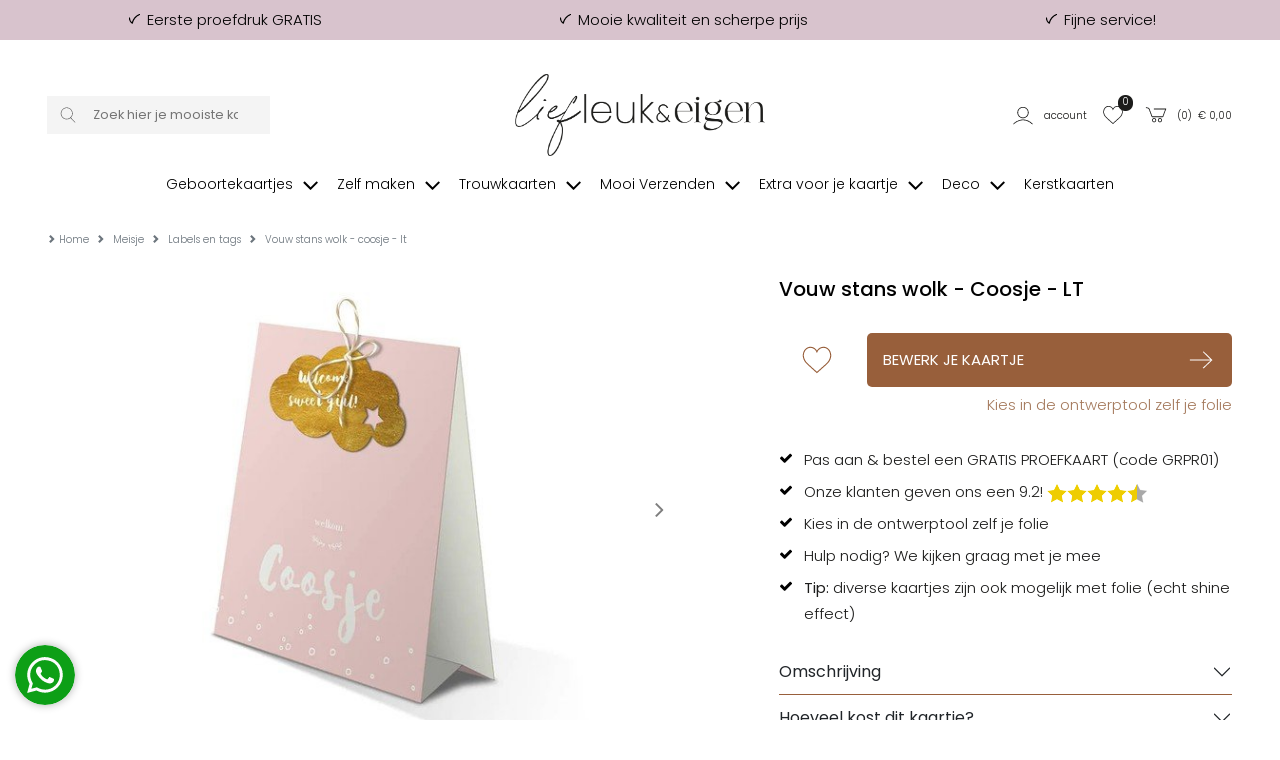

--- FILE ---
content_type: text/html; charset=UTF-8
request_url: https://liefleukeneigen.nl/geboortekaartjes/meisje/labels-en-tags/vouw-stans-wolk-coosje-lt
body_size: 17842
content:
<!DOCTYPE html>
<html lang="nl">
        <head>
        <meta charset="UTF-8" />
        <meta http-equiv="X-UA-Compatible" content="IE=edge" />
        <meta name="viewport" content="width=device-width, initial-scale=1" />
        <meta name="apple-mobile-web-app-title" content="Lief Leuk & Eigen" />
        <meta name="format-detection" content="telephone=yes" />
        <meta name="csrf-token" content="F2ZzFGVQDMjw8S7ZvEYBASKonc4IIve8PWGEKtFT">

                    <meta name="description" content="Het geboortekaartje waardoor je helemaal in de wolken bent! Dit schattige geboortekaartje is nog naar wens aan te passen. Kom je er niet helemaal uit? Onze kaartjes experts staan voor je klaar!" />
        
                    <meta name="robots" content="index, follow" />
        
                    <meta name="p:domain_verify" content="bbc4d28a2474aab7d43c4bcb938029ae" />
        
                <script src="https://www.google.com/recaptcha/api.js?hl=&render=6LfzOoEqAAAAAIOgO1VUQlae5-0qJzbEE1eCSJII"></script>
        <style>
            .grecaptcha-badge { visibility: hidden !important; }
        </style>


                            <link href="https://liefleukeneigen.nl/build/assets/cart-QBwLxvL3.css" rel="stylesheet" />
        
        <!-- rich pin of meta / only if page is not blog -->
                                    <meta property="og:type" content="product" />
                <meta property="og:site_name" content="Lief Leuk & Eigen" />
                <meta property="og:availability" content="instock" />
                                                            <meta property="og:image" content="https://liefleukeneigen.nl/content/products/tn1_geboortekaartje-tentkaartje-wolk-meisje-lief-roze.jpg" />
                                            <meta property="og:image" content="https://liefleukeneigen.nl/content/products/tn1_achterkant-tentkaartje-roze-coosje.jpg" />
                                                    <meta property="og:title" content="Vouw stans wolk - Coosje - LT" />
                <meta property="og:description" content="Hoe origineel is dat: een kaartje dat je neer kan zetten en met een labeltje eraan. Leuk om zo te versturen. Met een touwtje bind je de uiteinde aan elkaar en hang je de stans eraan." />
                <meta property="og:url" content="https://liefleukeneigen.nl/geboortekaartjes/meisje/labels-en-tags/vouw-stans-wolk-coosje-lt"/>
                <meta property="product:price:amount" content="2.30" />
                <meta property="product:price:currency" content="EUR" />





            
                <!-- /rich pin of meta -->

                
        <title>Schattig geboortekaartje met doorkijkje van een wolk - Coosje </title>

                    <link rel="shortcut icon" href="/storage/themes/drncards/img/favicon.ico" type="image/x-icon" />
            <link rel="icon" href="/storage/themes/drncards/img/favicon.ico" type="image/x-icon" />
        
        <!-- canonicals -->
                                                            
                <link rel="canonical" href="https://liefleukeneigen.nl/geboortekaartjes/meisje/labels-en-tags/vouw-stans-wolk-coosje-lt" />
                                


        <!-- Bootstrap -->
                <link href="https://cdn.jsdelivr.net/npm/bootstrap@5.2.3/dist/css/bootstrap.min.css" rel="stylesheet" integrity="sha384-rbsA2VBKQhggwzxH7pPCaAqO46MgnOM80zW1RWuH61DGLwZJEdK2Kadq2F9CUG65" crossorigin="anonymous">


        <!-- Custom grid and blocks styling for category page -->
        
        <!-- Default design styles -->
        <link rel="stylesheet" type="text/css" media="all" href="/themes/default_v2/theme_v2.css" />
        <link rel="stylesheet" type="text/css" media="all" href="/themes/default_v2/css/default_v2.css" />
        
        <!-- Temp solution for usp styling issue -->
        <style>
            .wl-uspslider-3 {
                width: 100%;
            }


            .wl-uspslider {
                position: relative;
                height: 25px;
                width: 100%;
                padding: 0;
                margin: 0;
                list-style: none;
            }

            @media (min-width: 768px) {
                .wl-uspslider {
                    display: flex;
                    flex-direction: row;
                    flex-wrap: wrap;
                    justify-content: space-around;
                    align-items: center;
                }

                .wl-uspslider li {
                    margin: 0.25rem 0.625rem;
                    text-align: left;
                    align-items: center;
                    justify-content: center;
                    line-height: 1;
                    text-align: center;
                }
            }

            @media (max-width: 767px) {
                .wl-uspslider {
                    display: block;
                    overflow: hidden;
                }

                .wl-uspslider li {
                    align-items: center;
                    display: flex;
                    height: 25px;
                    justify-content: center;
                    margin: 0;
                    line-height: 1;
                    padding: 0;
                    position: absolute;
                    text-align: center;
                    width: 100%;
                }

                .wl-uspslider li:first-child {
                    animation: uspOneOfThree 10s ease-in-out infinite;
                }

                .wl-uspslider li:nth-child(2) {
                    animation: uspTwoOfThree 10s ease-in-out infinite;
                }

                .wl-uspslider li:nth-child(3) {
                    animation: uspThreeOfThree 10s ease-in-out infinite;
                }
            }

            @keyframes uspOneOfThree {
                0%, 27%, to {
                    opacity: 1;
                    top: 0;
                }
                30% {
                    opacity: 0;
                    top: -42px;
                }
                97% {
                    opacity: 0;
                    top: 42px;
                }
            }

            @keyframes uspTwoOfThree {
                0%, 30% {
                    opacity: 0;
                    top: 42px;
                }
                33%, 60% {
                    opacity: 1;
                    top: 0;
                }
                63%, to {
                    opacity: 0;
                    top: -42px;
                }
            }

            @keyframes uspThreeOfThree {
                0%, 63% {
                    opacity: 0;
                    top: 42px;
                }
                66%, 94% {
                    opacity: 1;
                    top: 0;
                }
                97%, to {
                    opacity: 0;
                    top: -42px;
                }
            }

        </style>

        <!-- Custom manager base css -->
        <style type="text/css">
            /* load custom css file with id 1 */
            @import url(https://fonts.googleapis.com/css2?family=Poppins:ital,wght@0,300;0,400;0,500;0,600;0,700;1,300;1,400&display=swap);.account_button_panel{width:100%;border:#000 1px solid;background-color:#FFF!important;color:inherit!important;padding:2em;height:10vw;text-align:left!important}html,body,p,blockquote,h1,.h1,h2,.h2,h3,.h3,h4,.h4,h5,.h5,h6,.h6,#mp_mainmenu>ul>li>a{font-family:'Poppins'}html,body{font-weight:300}.upsell-type{font-weight:400}.category-filters-links a,.category-filters-links a:hover,.category-filters-links a:active{text-decoration:none}.block-text ul{list-style:disc}@media (max-width:991px){.gridholder-nomargin{margin-left:0px!important;margin-right:0px!important}}body{margin-bottom:0!important}.dropdown-menu{margin-right:-40%;z-index:999999}.footer-holder h5{font-weight:700}#footer-phone,#footer-phone-seperator{display:none;visibility:hidden}#welcome-linklist li.button{display:inline-block!important;width:32%;margin-right:4px;margin-bottom:8px}#welcome-linklist li.button a{border:#000 1px solid;display:block;padding-top:4px;padding-bottom:4px;padding-left:8px;padding-right:8px}.instagramfeed{display:block;position:relative}.instagramfeed ul{display:block;position:relative;width:100%;list-style:none;padding:0;margin:0}.instagramfeed li{display:block;position:relative;float:left;width:20%;padding:5px}.instagramfeed img{display:block;position:relative;width:100%;height:auto}@media (max-width:991px){.instagramfeed li{width:33.333%}}@media (max-width:451px){.instagramfeed li{width:50%}}@media (min-width:990px){.equalheight{display:flex;flex-wrap:wrap}.equalheight .blocktype-text{display:flex}.equalheight .blocktype-text .equalheightcontent{width:100%;height:100%}}@media (min-width:991px){body:not(.is_v2) .creative_hub{width:90%;margin-left:10%}}body:not(.is_v2) .creative_hub .item_list:before{display:table;content:" "}body:not(.is_v2) .creative_hub .item_list:after{clear:both;display:table;content:" "}body:not(.is_v2) .creative_hub .item_list{background-color:#FFF;border:#000 1px solid}body:not(.is_v2) .creative_hub .item_list h2,body:not(.is_v2) .creative_hub .item_list h3,body:not(.is_v2) .creative_hub .item_list h4,body:not(.is_v2) .creative_hub .item_list h5{margin-top:0;margin-bottom:5px;display:block;text-align:center}body:not(.is_v2) .creative_hub .menuitem{border:none;padding-left:2vw}body:not(.is_v2) .creative_hub .menuitem,body:not(.is_v2) .creative_hub .menuitem h2,body:not(.is_v2) .creative_hub .menuitem h3,body:not(.is_v2) .creative_hub .menuitem h4,body:not(.is_v2) .creative_hub .menuitem h5{text-align:left}.product_image_slide{padding:5vw}.actie-liefde{display:none!important}#back-to-top{z-index:9000}@media (max-width:991px){.mobile_image{display:block;position:relative;width:100%!important;height:auto!important}}.blog_content p{font-size:15px;line-height:26px;color:#1c1c1b}.archive-list{display:none}body.blog{font-size:15px}.blog_content .article .col-4-img ul{display:block;position:relative;width:100%;list-style:none;padding:0;margin:0}.blog_content .article .col-4-img li{display:block;position:relative;float:left;width:25%;height:20vw;padding:15px}.blog_content .article .col-4-img a{display:block;position:relative;width:100%;height:100%}.blog_content .article .col-4-img img{width:100%!important;height:100%!important;object-fit:contain}@media (max-width:991px){.blog_content .article .col-4-img li{width:50%;height:40vw}}th,td{padding:15px}.header-logo img{max-width:64%}.wrapper-header{margin-top:0}.breadcrumbs{text-transform:none}.breadcrumbs ol li a{color:#000}.maincontent{border-top:none}body:not(.is_v2){margin-top:0px!important}body:not(.is_v2):before{content:'Voor 15.00 uur besteld, dezelfde dag verwerkt!';display:block;position:relative;text-align:center;padding-top:.8em;padding-bottom:.8em;font-size:14px;width:100%;padding-right:3rem;padding-left:3rem;background-color:#d8c3cd}body:not(.is_v2) .header-account li a{border:none!important}body:not(.is_v2) .header-account li a:hover{background-color:#FFF}body:not(.is_v2) .footer-holder{background-color:#e0d9dd;font-size:14px}body:not(.is_v2) .category-content-holder{background-color:#FFF;border-top:none}body:not(.is_v2) .footerheader{position:relative;padding-bottom:.8em;margin-bottom:.8em;font-size:16px}body:not(.is_v2) .footerheader:after{content:"";display:block;position:absolute;left:0;bottom:0;width:75%;height:1px;background-color:currentColor}body:not(.is_v2) .footer-payment .container-fluid{background-color:#f9f9f9;padding-top:1em;padding-bottom:1em}body:not(.is_v2) .footer-payment-icon{display:inline-block;position:relative;min-height:15px;height:1.6vw;max-height:20px;width:auto;margin-right:1em}body:not(.is_v2) .copyright-holder{background-color:#f9f9f9;color:#000}body:not(.is_v2) .copyright-holder a{color:inherit;text-decoration:underline}@media (max-width:991px){body:not(.is_v2) .navbar-default{margin-top:2em;position:absolute;top:0;left:0}body:not(.is_v2) .navbar-toggle{border:none!important}body:not(.is_v2) .navbar-default .navbar-toggle .icon-bar{background-color:#888}body:not(.is_v2) .footerheader:after{width:100%}body:not(.is_v2) .footer-payment .container-fluid .col-xs-12{text-align:center!important}}@media (max-width:767px){body:not(.is_v2) .navbar-default{margin-top:10px}body:not(.is_v2) .header-holder{display:flex;align-items:stretch}body:not(.is_v2) .header-holder .header-logo{align-self:center}body:not(.is_v2) .header-account ul li a{padding-left:5px;padding-right:5px}}@media (min-width:992px){body:not(.is_v2) .navbar-holder .container{padding-right:0}body:not(.is_v2) #navigation_bar ul.navbar-nav>li{float:none;display:inline-block}body:not(.is_v2) #navigation_bar ul>li a{text-transform:none;font-size:14px;letter-spacing:0}body:not(.is_v2) #navigation_bar .navbar-collapse{width:100%}body:not(.is_v2) .navbar-nav{text-align:center;width:100%}body:not(.is_v2) #navigation_bar ul>li.first{display:none}body:not(.is_v2) #mini-search{border:none;background-color:#f4f4f4}body:not(.is_v2) .typeahead-button button,body:not(.is_v2) .typeahead-button button:hover{border:none!important;background-color:#f4f4f4!important;background-image:none!important}}@media (min-width:768px){body:not(.is_v2) .header-holder{padding-top:3em;padding-bottom:0}}.account_right_details{display:none}#footer .usp-back{width:100%;display:none}#footer .footer-low{width:100%}#footer .bottom-back .container{width:100%}
        </style>

        <!-- Custom manager css -->
        <style type="text/css">
                                                </style>

        <!-- Custom category page css -->
        <style type="text/css">
                </style>

        <!-- css based on isAdmin -->
        
        
        

                
                    
                <script>
                    dataLayer = [];
                </script>
            
                            <!-- custom google analytics script -->
                <!-- Google Tag Manager -->
<script>!function(){"use strict";function l(e){for(var t=e,r=0,n=document.cookie.split(";");r<n.length;r++){var o=n[r].split("=");if(o[0].trim()===t)return o[1]}}function s(e){return localStorage.getItem(e)}function u(e){return window[e]}function A(e,t){e=document.querySelector(e);return t?null==e?void 0:e.getAttribute(t):null==e?void 0:e.textContent}var e=window,t=document,r="script",n="dataLayer",o="https://gtm.liefleukeneigen.nl",a="https://load.gtm.liefleukeneigen.nl",i="azpcwapxsz",c="f56v1kmk=aWQ9R1RNLU5DV1pDMw%3D%3D&page=1",g="stapeUserId",v="",E="",d=!1;try{var d=!!g&&(m=navigator.userAgent,!!(m=new RegExp("Version/([0-9._]+)(.*Mobile)?.*Safari.*").exec(m)))&&16.4<=parseFloat(m[1]),f="stapeUserId"===g,I=d&&!f?function(e,t,r){void 0===t&&(t="");var n={cookie:l,localStorage:s,jsVariable:u,cssSelector:A},t=Array.isArray(t)?t:[t];if(e&&n[e])for(var o=n[e],a=0,i=t;a<i.length;a++){var c=i[a],c=r?o(c,r):o(c);if(c)return c}else console.warn("invalid uid source",e)}(g,v,E):void 0;d=d&&(!!I||f)}catch(e){console.error(e)}var m=e,g=(m[n]=m[n]||[],m[n].push({"gtm.start":(new Date).getTime(),event:"gtm.js"}),t.getElementsByTagName(r)[0]),v=I?"&bi="+encodeURIComponent(I):"",E=t.createElement(r),f=(d&&(i=8<i.length?i.replace(/([a-z]{8}$)/,"kp$1"):"kp"+i),!d&&a?a:o);E.async=!0,E.src=f+"/"+i+".js?"+c+v,null!=(e=g.parentNode)&&e.insertBefore(E,g)}();</script>
<!-- End Google Tag Manager -->
                    
                
                
                
                <script type="text/javascript">
            const reWrites = 1;
        </script>

        <!-- structured data organisation -->
        <script type="application/ld+json">

            
                {
                    "@context": "http://schema.org",
                    "@type": "Product",
                    "description": "Hoe origineel is dat: een kaartje dat je neer kan zetten en met een labeltje eraan. Leuk om zo te versturen. Met een touwtje bind je de uiteinde aan elkaar en hang je de stans eraan.",
                    "name": "Vouw stans wolk - Coosje - LT",
                    "url": "geboortekaartjes/meisje/labels-en-tags/vouw-stans-wolk-coosje-lt",
                    "image": [
                                                    "https://liefleukeneigen.nl/content/products/tn1_geboortekaartje-tentkaartje-wolk-meisje-lief-roze.jpg",
                                                                            ""
                    ],
                    "brand": {
                        "@type": "Brand",
                        "name": "Lief Leuk & Eigen"
                    },
                    "sku": "1947",
                    "mpn": "1947",
                    "offers": {
                        "@type": "Offer",
                        "url": "https://liefleukeneigen.nl/geboortekaartjes/meisje/labels-en-tags/vouw-stans-wolk-coosje-lt",
                        "priceCurrency": "EUR",
                        "price": "2.30",
                        "priceValidUntil": "2027-01-19",
                        "itemCondition": "https://schema.org/NewCondition",
                        "availability": "https://schema.org/OnlineOnly",
                        "seller": {
                            "@type": "LocalBusiness",
                            "telephone": "0251 - 200 203",
                            "description": "Het geboortekaartje waardoor je helemaal in de wolken bent! Dit schattige geboortekaartje is nog naar wens aan te passen. Kom je er niet helemaal uit? Onze kaartjes experts staan voor je klaar!",
                            "name": "Lief Leuk & Eigen",
                            "image": "https://liefleukeneigen.nl/themes/drncards/img/logo-liggend-lief-leuk-en-eigen-zwart.png",
                            "url": "https://liefleukeneigen.nl",
                            "address" : "Heesterseweg 13",
                            "priceRange" : "$"
                        }
                    }
                }

            
        </script>
        <!-- /structured data organisation -->


                    <!-- structured data reviews -->
            <script type="application/ld+json">
                {
                    "@context": "https://schema.org/",
                    "@type": "AggregateRating",
                    "itemReviewed": {
                        "@type": "LocalBusiness",
                        "image": "https://liefleukeneigen.nl/themes/drncards/img/logo-liggend-lief-leuk-en-eigen-zwart.png",
                        "name": "Lief Leuk & Eigen",
                        "telephone": "0251 - 200 203",
                        "address" : "Heesterseweg 13 Geffen",
                        "priceRange": "$"
                    },
                    "ratingValue": "9.2",
                    "reviewCount": "807",
                    "bestRating": "10",
                    "worstRating": "1"
                }
            </script>
            <!-- /structured data reviews -->
        
        
                    <!-- structured data breadcrumbslist -->
            <script type="application/ld+json">
            {
                "@context": "https://schema.org",
                "@type": "BreadcrumbList",
                "itemListElement": [{
                    "@type": "ListItem",
                    "position": 1,
                    "name": "Home",
                    "item": "https://liefleukeneigen.nl"
                },{
                    "@type": "ListItem",
                    "position": 2,
                    "name": "Meisje",
                    "item": "https://liefleukeneigen.nl/geboortekaartjes/meisje"
                },{
                    "@type": "ListItem",
                    "position": 3,
                    "name": "Labels en tags",
                    "item": "https://liefleukeneigen.nl/geboortekaartjes/meisje/labels-en-tags"
                },{
                    "@type": "ListItem",
                    "position": 4,
                    "name": "Vouw stans wolk - Coosje - LT",
                    "item": "https://liefleukeneigen.nl/geboortekaartjes/meisje/labels-en-tags/vouw-stans-wolk-coosje-lt"
                }]
            }
            </script>
            <!-- /structured data breadcrumbslis -->
        
        
        <!-- load custom settings scripts: scripts_header -->
                <script src="https://analytics.ahrefs.com/analytics.js" data-key="rtWmQ8oQIn5mNJEytKanVw" async></script>

        <!-- load custom category scripts: scripts_header -->
                

    </head>

    <body class="is_v2 product_v2">
                

                

                                                        <!-- custom google analytics script -->
                <!-- Google Tag Manager (noscript) -->
<noscript><iframe src="https://load.gtm.liefleukeneigen.nl/ns.html?id=GTM-NCWZC3" height="0" width="0" style="display:none;visibility:hidden"></iframe></noscript>
<!-- End Google Tag Manager (noscript) -->
                    
        
        <!-- main body wrapper -->
        <div class="body-wrapper">

            
            <!-- header -->
            <div id="main-header">
                <!-- pre header -->
                                <div id="text-header">
                                                                                                                                        <div class="wl-uspslider-3 d-flex align-items-center"><ul class="wl-uspslider"><li style=""><span class="drn-icon drn-icon-inline me-1 drn-icon-usp drn-icon-usp-svg usp-icon" style="background-image: none; -webkit-mask: url('/storage/images/icons/site-user/vink-lle-omgedraaid.svg') no-repeat 50% 50%;mask: url('/storage/images/icons/site-user/vink-lle-omgedraaid.svg') no-repeat 50% 50%;mask-size: contain; -webkit-mask-size: contain;"></span>Eerste proefdruk GRATIS</li><li style=""><span class="drn-icon drn-icon-inline me-1 drn-icon-usp drn-icon-usp-svg usp-icon" style="background-image: none; -webkit-mask: url('/storage/images/icons/site-user/vink-lle-omgedraaid.svg') no-repeat 50% 50%;mask: url('/storage/images/icons/site-user/vink-lle-omgedraaid.svg') no-repeat 50% 50%;mask-size: contain; -webkit-mask-size: contain;"></span>Mooie kwaliteit en scherpe prijs</li><li style=""><span class="drn-icon drn-icon-inline me-1 drn-icon-usp drn-icon-usp-svg usp-icon" style="background-image: none; -webkit-mask: url('/storage/images/icons/site-user/vink-lle-omgedraaid.svg') no-repeat 50% 50%;mask: url('/storage/images/icons/site-user/vink-lle-omgedraaid.svg') no-repeat 50% 50%;mask-size: contain; -webkit-mask-size: contain;"></span>Fijne service!</li></ul></div>
                                                                                                    </div>
                
                                
                                <div id="mp_mainmenu_backdrop"></div>
                                <div id="category-filters-block-slider-backdrop"></div>

                                
                <div id="sticky-header" class="sticky-header-desktop sticky-header-mobile">
                    <div id="logo-header" class="logo-header-v1 pt-md-4">
    <div class="container-xxxl">
        <div class="row">

            <!-- mobile menu button -->
                            <div class="mobile-menu-button-holder col-2 col-md-4 text-start d-flex align-items-center show-sm">
                                                                    <a href="#" target="_self" title="Mobile" class="mobilemenu_toggle" id="mobilemenu_toggle_open">
                            <span class="drn-icon drn-icon-inline me-1 drn-icon-mobile-menu drn-icon-mobile-menu-svg" style="background-image: none; -webkit-mask: url('/storage/images/icons/site-user/icons2menu3.svg') no-repeat 50% 50%;mask: url('/storage/images/icons/site-user/icons2menu3.svg') no-repeat 50% 50%;"></span>
                            <span class="header-icon-label">menu</span>
                        </a>
                                    </div>
            

            <!-- searchbar -->
                            <div class="search-holder col-12 col-md-3 d-flex align-items-center hide-sm">
                    <form action="/catalogsearch/result" class="" method="get" id="site-search-form">
        <input type="hidden" name="_token" value="F2ZzFGVQDMjw8S7ZvEYBASKonc4IIve8PWGEKtFT" autocomplete="off">        <div class="typeahead__container">
            <div class="typeahead__field">
                <div class="typeahead__button">
                    <button type="submit">
                        
                        <span class="typeahead__search-icon drn-icon-search drn-icon-search-svg" style="background-image: none; -webkit-mask: url('/storage/images/icons/site-user/frame14.svg') no-repeat 50% 50%;mask: url('/storage/images/icons/site-user/frame14.svg') no-repeat 50% 50%;mask-size: contain; -webkit-mask-size: contain;"></span>
                                            </button>
                </div>
                <div class="typeahead__query">
                    <input id="site-search-mobile" class="js-typeahead" type="search" value="" placeholder="Zoek hier je mooiste kaartje" name="search" autocomplete="off">
                </div>
            </div>
        </div>
    </form>


                </div>
            

            <!-- logo -->
            <div class="logo-holder col-5 col-md-6 text-center d-flex justify-content-center align-items-center">
                                    <a href="/" id="headerLogoHref"><img style="" class="logo-header-img logo-header-img-v1" src="/storage/themes/drncards/img/logo-liggend-lief-leuk-en-eigen-zwart.png" alt="Lief Leuk & Eigen" target="_self" width="250" height="55"></a>
                            </div>

            
            <!-- account -->
            <div class="account-holder col-5 col-md-3 text-end d-flex align-items-center">
                <ul itemscope itemtype="http://www.schema.org/SiteNavigationElement" class="logo-header-account ms-auto">
                    <li class="logo-header-account-hassubmenu">
                                                                                <a href="/mijnAccount" id="accountSubMenuInit" target="_self" id="slider-account-login" title="Account" itemprop="url" role="button">
                                <span class="drn-icon drn-icon-inline me-1 drn-icon-user drn-icon-user-svg" style="background-image: none; -webkit-mask: url('/storage/images/icons/site-user/frame11.svg') no-repeat 50% 50%;mask: url('/storage/images/icons/site-user/frame11.svg') no-repeat 50% 50%;mask-size: contain; -webkit-mask-size: contain;"></span>
                                <span itemprop="name" class="header-icon-label">Account</span>
                            </a>
                                                                    </li>
                    <li>
                                                                                <a href="#" id="likedcards" data-customerid="0" target="_self" title="Likes" itemprop="url" role="button">
                                <span class="drn-icon drn-icon-inline me-1 drn-icon-like drn-icon-like-svg" style="background-image: none; -webkit-mask: url('/storage/images/icons/site-user/frame12.svg') no-repeat 50% 50%;mask: url('/storage/images/icons/site-user/frame12.svg') no-repeat 50% 50%;mask-size: contain; -webkit-mask-size: contain;"></span>
                                <span itemprop="name" class="header-icon-label show-sm">Likes</span>
                            </a>
                                                <span class="header-icon-like-notification">0</span>
                    </li>
                    <li>
                                                                                <a href="/checkout/besteloverzicht" id="logo-header-cart" target="_self" title="Naar overzicht" itemprop="url" role="button">
                                <span class="drn-icon drn-icon-inline me-1 drn-icon-cart drn-icon-cart-svg" style="background-image: none; -webkit-mask: url('/storage/images/icons/site-user/frame13.svg') no-repeat 50% 50%;mask: url('/storage/images/icons/site-user/frame13.svg') no-repeat 50% 50%;mask-size: contain; -webkit-mask-size: contain;"></span>
                                <span id="logo-header-cart-holder" itemprop="name" class="header-icon-label hide-sm">(<span id="logo-header-cart-amount">0</span>)&nbsp;&nbsp;&euro; <span id="logo-header-cart-price">0,00</span></span><span itemprop="name" class="header-icon-label show-sm">Mandje</span>
                                <div id="logo-header-cart-overview">
                                    <div class="logo-header-cart-overview-container header-icon-label lh-lg">
                                        <div id="logo-header-cart-overview-container" class="container pt-2 pb-2 text-start"></div>
                                    </div>
                                </div>
                            </a>
                                            </li>
                </ul>
            </div>
        </div>
    </div>
</div>

                                                            <nav id="mp_mainmenu" itemscope itemtype="http://www.schema.org/SiteNavigationElement">

                        <div id="mobilemenu_header_container">
                            <!-- header -->
                            <div class="container mobilemenu_header pt-2 show-sm">
                                <div class="row">
                                    <div class="col-6 fs-5 ps-0">Menu</div>
                                    <div class="col-6 text-end pe-0">
                                        <a href="#" target="_self" title="Mobile" class="mobilemenu_toggle" id="mobilemenu_toggle_close">
                                                                                                                                            <span class="drn-icon drn-icon-inline me-1 drn-icon-close drn-icon-close-svg" style="background-image: none; -webkit-mask: url('/storage/images/icons/site-user/frame26.svg') no-repeat 50% 50%;mask: url('/storage/images/icons/site-user/frame26.svg') no-repeat 50% 50%;mask-size: contain; -webkit-mask-size: contain;"></span> sluiten
                                                                                    </a>
                                    </div>
                                </div>
                            </div>

                            <!-- searchbar -->
                            <div class="search-holder col-12 ps-3 pe-3 pt-3 show-sm">
                                <form action="/catalogsearch/result" class="" method="get" id="site-search-form">
        <input type="hidden" name="_token" value="F2ZzFGVQDMjw8S7ZvEYBASKonc4IIve8PWGEKtFT" autocomplete="off">        <div class="typeahead__container">
            <div class="typeahead__field">
                <div class="typeahead__button">
                    <button type="submit">
                        
                        <span class="typeahead__search-icon drn-icon-search drn-icon-search-svg" style="background-image: none; -webkit-mask: url('/storage/images/icons/site-user/frame14.svg') no-repeat 50% 50%;mask: url('/storage/images/icons/site-user/frame14.svg') no-repeat 50% 50%;mask-size: contain; -webkit-mask-size: contain;"></span>
                                            </button>
                </div>
                <div class="typeahead__query">
                    <input id="site-search-mobile" class="js-typeahead" type="search" value="" placeholder="Zoek hier je mooiste kaartje" name="search" autocomplete="off">
                </div>
            </div>
        </div>
    </form>


                            </div>
                        </div>

                        <!-- main menu -->
                        <ul id="mp_mainmenu_list" class="center" role="menu">
    
        
        
        
        
        <li class="mp_menuitem">
            <a itemprop="url" href="/geboortekaartjes" title="Geboortekaartjes" role="button" aria-expanded="false">
                <span itemprop="name">Geboortekaartjes
                                                                        
                            <span class="drn-icon drn-icon-inline drn-icon-menu-arrow drn-icon-menu-arrow-svg"></span>
                                                <span class="mp_submenu-icon"></span>
                                    </span>
            </a>
                            <ul class="mp_mainmenu_sub_nav mp_mainmenu_sub_nav_4">
                                            <li class="mp_mainmenu_sub_nav_content">
                            <p><span class="submenuheader">BEKIJK</span></p>

<ul>
	<li><a href="/geboortekaartjes/jongen" title="Jongenskaartjes">Jongenskaartjes</a></li>
	<li><a href="/geboortekaartjes/meisje" title="Meisjeskaartjes">Meisjeskaartjes</a></li>
	<li><a href="/geboortekaartjes-tweeling" title="Tweelingkaartjes">Tweelingkaartjes</a></li>
	<li><a href="/geboortekaartjes/neutraal" title="Neutrale en unisex geboortekaartjes">Neutrale kaartjes</a></li>
	<li><a href="https://liefleukeneigen.nl/geboortekaartjes/trends" title="Trends">Trend kaartjes</a></li>
	<li><a href="/zelf-maken/geboortekaartje-zelf-maken" title="Zelf ontwerpen">Zelf ontwerpen</a></li>
	<br />
	<li><a href="/geboortekaartjes/alle" title="Alle geboortekaartjes">Alle geboortekaartjes</a></li>
	<li><a href="https://liefleukeneigen.nl/geboortekaartjes/alle-stijlen">Alle stijlen</a></li>
	<li><a href="/alle-collecties">Alle designers</a></li>
</ul>
                        </li>
                                            <li class="mp_mainmenu_sub_nav_content">
                            <p><span class="submenuheader">SOORTEN</span></p>

<ul>
	<li><a href="https://liefleukeneigen.nl/geboortekaartjes/labels" title="Labels geboortekaartjes">Label geboortekaartjes</a></li>
	<li><a href="https://liefleukeneigen.nl/geboortekaartjes/folie" title="Folie geboortekaartjes">Folie geboortekaartjes</a></li>
	<li><a href="/geboortekaartjes/kalkpapier" title="Kalkpapier en transparant geboortekaartjes">Kalkpapier geboortekaartjes</a></li>
	<li><a href="/geboortekaartjes/hout" title="Houten geboortekaartjes">Houten geboortekaartjes</a></li>
	<li><a href="/geboortekaartjes/3d" title="Tent en 3d geboortekaartjes">3D en tentkaartjes</a></li>
	<li><a href="https://liefleukeneigen.nl/geboortekaartjes/originele-vorm" title="originele vorm geboortekaartjes">Originele vorm</a></li>
</ul>
                        </li>
                                            <li class="mp_mainmenu_sub_nav_content">
                            <span class="submenuheader">THEMA&#39;S</span>
<ul>
	<li><a href="https://liefleukeneigen.nl/geboortekaartjes/klassiek">Klassiek</a></li>
	<li><a href="https://liefleukeneigen.nl/geboortekaartjes/stoer">Stoer</a></li>
	<li><a href="https://liefleukeneigen.nl/geboortekaartjes/hip">Hip</a></li>
	<li><a href="https://liefleukeneigen.nl/geboortekaartjes/minimalistisch">Minimalistisch</a></li>
	<li><a href="https://liefleukeneigen.nl/geboortekaartjes/broertje">Broertje</a></li>
	<li><a href="https://liefleukeneigen.nl/geboortekaartjes/zusje">Zusje</a></li>
	<li><a href="https://liefleukeneigen.nl/geboortekaartjes/silhouette">Silhouette</a></li>
	<li><a href="https://liefleukeneigen.nl/geboortekaartjes/dieren">Dieren</a></li>
	<li><a href="https://liefleukeneigen.nl/geboortekaartjes-zwart-wit">Zwart wit</a></li>
	<li><a href="https://liefleukeneigen.nl/geboortekaartjes/kraft">Kraft</a></li>
</ul>
                        </li>
                                            <li class="mp_mainmenu_sub_nav_content">
                            <p>&nbsp;</p>

<p><img alt="gratis geboortekaartje of gratis trouwkaart" src="/storage/contents/images/geboortekaartjes/gratis-proefdruk-geboortekaartjes-trouwkaarten.png"></p>

<p>&nbsp;</p>

                        </li>
                                    </ul>
                    </li>
    
        
        
        
        
        <li class="mp_menuitem">
            <a itemprop="url" href="/zelf-maken" title="Zelf maken" role="button" aria-expanded="false">
                <span itemprop="name">Zelf maken
                                                                        
                            <span class="drn-icon drn-icon-inline drn-icon-menu-arrow drn-icon-menu-arrow-svg"></span>
                                                <span class="mp_submenu-icon"></span>
                                    </span>
            </a>
                            <ul class="mp_mainmenu_sub_nav mp_mainmenu_sub_nav_1">
                                            <li class="mp_mainmenu_sub_nav_content">
                            <p><span class="submenuheader">BEKIJK</span></p>

<ul>
	<li><a href="https://liefleukeneigen.nl/zelf-maken/geboortekaartje-zelf-maken" title="geboortekaartje zelf maken">Geboortekaartjes</a></li>
	<li><a href="https://liefleukeneigen.nl/zelf-maken/trouwkaarten-zelf-maken" title="trouwkaart zelf maken">Trouwkaarten</a></li>
	<li><a href="https://liefleukeneigen.nl/zelf-maken/losse-labeltjes" title="Losse labeltjes">Losse labeltjes</a></li>
</ul>
                        </li>
                                    </ul>
                    </li>
    
        
        
        
        
        <li class="mp_menuitem">
            <a itemprop="url" href="/trouwkaarten" title="Trouwkaarten" role="button" aria-expanded="false">
                <span itemprop="name">Trouwkaarten
                                                                        
                            <span class="drn-icon drn-icon-inline drn-icon-menu-arrow drn-icon-menu-arrow-svg"></span>
                                                <span class="mp_submenu-icon"></span>
                                    </span>
            </a>
                            <ul class="mp_mainmenu_sub_nav mp_mainmenu_sub_nav_4">
                                            <li class="mp_mainmenu_sub_nav_content">
                            <p><span class="submenuheader">BEKIJK</span></p>

<ul>
	<li><a href="/alle-trouwkaarten" title="Alle trouwkaarten">Alle trouwkaarten</a></li>
	<li><a href="/trouwhuisstijlen" title="Trouwhuisstijlen">Alle trouwhuisstijlen</a></li>
	<li><a href="/zelf-maken/trouwkaarten-zelf-maken" title="Start met een lege kaart">Start met een lege kaart</a></li>
</ul>
                        </li>
                                            <li class="mp_mainmenu_sub_nav_content">
                            <p><span class="submenuheader">SOORTEN</span></p>

<ul>
	<li><a href="/trouwkaarten/folie-trouwkaarten" title="Folie trouwkaarten">Folie trouwkaarten</a></li>
	<li><a href="/trouwkaarten/pocketfolds" title="Pocketfolds">Pocketfolds</a></li>
	<li><a href="/trouwkaarten/kalkpapier" title="Kalkpapier">Kalkpapier</a></li>
	<li><a href="/trouwkaarten/bijzondere-vormen" title="Bijzondere vormen">Bijzondere vormen</a></li>
	<li><a href="/trouwkaarten/losse-labels" title="Losse labels">Losse labels</a></li>
	<li><a href="/trouwkaarten/trouwbelofte-boekjes" title="Trouwbeloftes">Trouwgelofte boekjes</a></li>
</ul>
                        </li>
                                            <li class="mp_mainmenu_sub_nav_content">
                            <span class="submenuheader">THEMA&#39;S</span>
<ul>
	<li><a href="/trouwhuisstijlen/bloemen" title="Floral">Floral</a></li>
	<li><a href="/trouwhuisstijlen/olive" title="Klassiek">Klassiek</a></li>
	<li><a href="/trouwhuisstijlen/stoer-met-labels" title="Stoer met labels">Stoer met labels</a></li>
	<li><a href="/trouwhuisstijlen/love" title="Romantisch">Romantisch</a></li>
</ul>
                        </li>
                                            <li class="mp_mainmenu_sub_nav_content">
                            <p align="left"><a href="#" id="gp_slider" onclick="openslider('register');return false;"><img src="/storage/contents/images/geboortekaartjes/gratis-proefdruk-geboortekaartjes-trouwkaarten.png" /></a></p>
                        </li>
                                    </ul>
                    </li>
    
        
        
        
        
        <li class="mp_menuitem">
            <a itemprop="url" href="/mooi-verzenden" title="Mooi Verzenden" role="button" aria-expanded="false">
                <span itemprop="name">Mooi Verzenden
                                                                        
                            <span class="drn-icon drn-icon-inline drn-icon-menu-arrow drn-icon-menu-arrow-svg"></span>
                                                <span class="mp_submenu-icon"></span>
                                    </span>
            </a>
                            <ul class="mp_mainmenu_sub_nav mp_mainmenu_sub_nav_1">
                                            <li class="mp_mainmenu_sub_nav_content">
                            <span class="submenuheader">MAAK JE KEUZE</span>

<ul>
	<li><a href="https://liefleukeneigen.nl/mooi-verzenden/enveloppen">Enveloppen</a></li>
	<li><a href="https://liefleukeneigen.nl/mooi-verzenden/sluitstickers">Sluitstickers</a></li>
	<li><a href="https://liefleukeneigen.nl/mooi-verzenden/adresetiketten">Adresetiketten</a></li>
</ul>
                        </li>
                                    </ul>
                    </li>
    
        
        
        
        
        <li class="mp_menuitem">
            <a itemprop="url" href="/extra-voor-je-kaartje" title="Extra voor je kaartje" role="button" aria-expanded="false">
                <span itemprop="name">Extra voor je kaartje
                                                                        
                            <span class="drn-icon drn-icon-inline drn-icon-menu-arrow drn-icon-menu-arrow-svg"></span>
                                                <span class="mp_submenu-icon"></span>
                                    </span>
            </a>
                            <ul class="mp_mainmenu_sub_nav mp_mainmenu_sub_nav_1">
                                            <li class="mp_mainmenu_sub_nav_content">
                            <p><span class="submenuheader">MAAK JE KEUZE</span></p>

<ul>
	<li><a href="/extra-voor-je-kaartje/strikjes">Strikjes</a></li>
	<li><a href="/extra-voor-je-kaartje/clips">Paperclips</a></li>
	<li><a href="/extra-voor-je-kaartje/touwtjes">Touwtjes</a></li>
	<li><a href="https://liefleukeneigen.nl/geboortekaartjes/losse-labeltjes">Losse labeltjes</a></li>
</ul>
                        </li>
                                    </ul>
                    </li>
    
        
        
        
        
        <li class="mp_menuitem">
            <a itemprop="url" href="/deco" title="Deco" role="button" aria-expanded="false">
                <span itemprop="name">Deco
                                                                        
                            <span class="drn-icon drn-icon-inline drn-icon-menu-arrow drn-icon-menu-arrow-svg"></span>
                                                <span class="mp_submenu-icon"></span>
                                    </span>
            </a>
                            <ul class="mp_mainmenu_sub_nav mp_mainmenu_sub_nav_1">
                                            <li class="mp_mainmenu_sub_nav_content">
                            <p><span class="submenuheader">MAAK JE KEUZE</span></p>

<ul>
	<li><a href="https://liefleukeneigen.nl/deco/posters">Posters</a></li>
	<li><a href="https://liefleukeneigen.nl/deco/geboorteborden">Geboorteborden</a></li>
	<li><a href="https://liefleukeneigen.nl/deco/raamstickers">Raamstickers</a></li>
	<li><a href="https://liefleukeneigen.nl/deco/behangcirkel">Behangcirkels</a></li>
	<li><a href="https://liefleukeneigen.nl/deco/geboorte-tuinborden">Tuinborden</a></li>
	<li><a href="https://liefleukeneigen.nl/deco/kaartenhouder">Kaarthouders</a></li>
</ul>
                        </li>
                                    </ul>
                    </li>
    
        
        
        
        
        <li class="mp_menuitem">
            <a itemprop="url" href="/wenskaarten" title="Kerstkaarten" role="button" aria-expanded="false">
                <span itemprop="name">Kerstkaarten
                                    </span>
            </a>
                    </li>
    
    
</ul>


                    </nav>
                                        
                </div>

            </div>
            <!-- /header -->

            <!-- main -->
            <div id="main">







    <section id="breadcrumbs" class="mt-4">
        <div class="container-xxxl">
            <div class="row">
                <div class="col-12">
                    <nav class="d-none d-md-block" style="--bs-breadcrumb-divider: url(&#34;data:image/svg+xml,%3Csvg xmlns='http://www.w3.org/2000/svg' width='8' height='8'%3E%3Cpath d='M2.5 0L1 1.5 3.5 4 1 6.5 2.5 8l4-4-4-4z' fill='currentColor'/%3E%3C/svg%3E&#34;);" aria-label="breadcrumb">
	<ol class="breadcrumb mb-0" itemscope itemtype="http://schema.org/BreadcrumbList">
		<li class="breadcrumb-item" itemprop="itemListElement" itemscope itemtype="http://schema.org/ListItem">
			<a href="/" itemprop="item"><span itemprop="name">Home</span></a><meta itemprop="position" content="1" />
		</li>
					<li class="breadcrumb-item" itemprop="itemListElement" itemscope itemtype="http://schema.org/ListItem">
				<a href="/geboortekaartjes/meisje" itemprop="item">					<span itemprop="name">Meisje</span>
				</a>				<meta itemprop="position" content="2" />
			</li>
					<li class="breadcrumb-item" itemprop="itemListElement" itemscope itemtype="http://schema.org/ListItem">
				<a href="/geboortekaartjes/meisje/labels-en-tags" itemprop="item">					<span itemprop="name">Labels en tags</span>
				</a>				<meta itemprop="position" content="3" />
			</li>
					<li class="breadcrumb-item active" itemprop="itemListElement" itemscope itemtype="http://schema.org/ListItem" aria-current="page">
									<span itemprop="name">Vouw stans wolk - coosje - lt</span>
								<meta itemprop="position" content="4" />
			</li>
			</ol>
</nav>



	
	<nav class="d-block d-md-none" aria-label="breadcrumb">
		<ol class="breadcrumb mb-0">
																			<li class="breadcrumb-item breadcrumb-item-back active" aria-current="page">
						<a href="/geboortekaartjes/meisje/labels-en-tags" itemprop="item">Terug</a>
					</li>
																</ol>
	</nav>
                </div>
            </div>
        </div>
    </section>

<section id="product-description" class="mt-4" data-productid="1947">
    <div class="container-xxxl">
        <div class="row">
            <div class="col-12">
                <div class="product-image-block mb-5 mb-md-0">
                    <div class="ratio ratio-4x3 noshadowbox other">
                                                                            <div class="category_image_wrapper noshadowbox other kaartje f-100-300 disabledropshadow">
    <div class="category_image_element orientation_square">

                <div class="card_holder_slick_product">
                
                
                                    <div class="card_side card_holder card_holder_media">
            <img loading="lazy" src="/content/products/tn1_geboortekaartje-tentkaartje-wolk-meisje-lief-roze.jpg" alt="Vouw stans wolk - Coosje - LT" width="800" height="800" />
        </div>
            <div class="card_side card_holder card_holder_media">
            <img loading="lazy" src="/content/products/tn1_achterkant-tentkaartje-roze-coosje.jpg" alt="Vouw stans wolk - Coosje - LT" width="800" height="800" />
        </div>
            
                </div>
    </div>
</div>
                                            </div>

                                                                <div class="product-thumbnail-slider-holder mt-4 hide-sm">
                                                                                                                                                                                                                                            <div class="product-thumbnail-slide product-thumbnail-media-content ratio ratio-4x3">
                                        <img src="/content/products/tn1_geboortekaartje-tentkaartje-wolk-meisje-lief-roze.jpg" alt="geboortekaartje-tentkaartje-wolk-meisje-lief-roze" width="133" height="133">
                                    </div>
                                                                    <div class="product-thumbnail-slide product-thumbnail-media-content ratio ratio-4x3">
                                        <img src="/content/products/tn1_achterkant-tentkaartje-roze-coosje.jpg" alt="achterkant-tentkaartje-roze-coosje" width="133" height="133">
                                    </div>
                                                                                    </div>
                                    </div>

                <div class="product-title-block mb-3 mb-md-0 mt-2 mt-md-0">
                                                                                                                        <h1>Vouw stans wolk - Coosje - LT</h1>
                                        <div class="product-shorttags"></div>
                                    </div>

                <div class="product-button-block mb-4 mt-4" data-producttypeid="1" data-producttypename="kaartje">
                    <div class="container">
                        <div class="row">


                                                                                    <div class="col-2 ps-0 pe-0 d-flex justify-content-center align-items-center">
                                <div class="product-wish-content">
                                    <a href="#" class="category-product-addtowish" title="Zet op verlanglijstje" data-label="Vouw stans wolk - Coosje - LT" data-pid="1947" data-customerid="0" data-customerid="0" data-like="/storage/images/icons/site-user/iconheart-checked.svg" data-unlike="/storage/images/icons/site-user/frame12.svg">
                                                                                                                                                                                                                                                <span class="drn-icon drn-icon-inline drn-icon-like drn-icon-like-svg" style="background-image: none; -webkit-mask: url('/storage/images/icons/site-user/frame12.svg') no-repeat 50% 50%;mask: url('/storage/images/icons/site-user/frame12.svg') no-repeat 50% 50%;mask-size: contain; -webkit-mask-size: contain;"></span>
                                                                                                                                        <span class="header-icon-label visually-hidden">Zet op verlanglijstje</span>
                                        </a>
                                </div>
                            </div>
                            
                            <div class="col-10 pe-0">
                                                                                                                                                                                                                                        <a href="/editor/product/4g4swc" id="btn-edit-product" class="has-editor btn btn-action btn-block d-flex justify-content-between align-items-center" title="Zelf ontwerpen" target="_self" onclick="ga('send', 'event', 'button klik', 'klikken', 'naar editor');">
                                            <span class="text-start text-truncate w-75">
                                                                                                    BEWERK JE KAARTJE
                                                                                            </span>
                                                                                                                                            <span class="drn-icon drn-icon-inline drn-icon-button-arrow drn-icon-button-arrow-svg" style="background-image: none; -webkit-mask: url('/storage/images/icons/site-user/frame20.svg') no-repeat 50% 50%;mask: url('/storage/images/icons/site-user/frame20.svg') no-repeat 50% 50%;mask-size: contain; -webkit-mask-size: contain;"></span>
                                                                                    </a>
                                                                                                                                                        </div>
                        </div>
                    </div>
                                                                <div>
                            <!-- staticblock: product-card-below-orderbutton --><div class="isStaticBlock" data-id="product-card-below-orderbutton"><!-- statisch blok: product-card-below-orderbutton --><div class="d-none d-md-block" style="display:block;text-align:right;color:#a57a5d;padding: 5px 0;">Kies in de ontwerptool zelf je folie</div><!-- eind statisch blok --></div><!-- /staticblock: product-card-below-orderbutton -->
                        </div>
                                    </div>

                <!-- static block 1 -->
                                    <div class="product-static-block product-static-block-1">
                                                                        <!-- staticblock: 233 --><div class="isStaticBlock" data-id="233"><ul>
	<li>Pas aan &amp; bestel een GRATIS PROEFKAART (code GRPR01)</li>
	<li>Onze klanten geven ons een 9.2! <img alt="ster" src="/storage/contents/images/feedback/feedback-star-full.png" style="height:20px; width:20px" /><img alt="ster" src="/storage/contents/images/feedback/feedback-star-full.png" style="height:20px; width:20px" /><img alt="ster" src="/storage/contents/images/feedback/feedback-star-full.png" style="height:20px; width:20px" /><img alt="ster" src="/storage/contents/images/feedback/feedback-star-full.png" style="height:20px; width:20px" /><img alt="ster" src="/storage/contents/images/feedback/feedback-star-half.png" style="height:20px; width:20px" /></li>
	<li>Kies in de ontwerptool zelf je folie</li>
	<li>Hulp nodig? We kijken graag met je mee</li>
	<li><strong>Tip:</strong> diverse kaartjes zijn ook mogelijk met folie (echt shine effect)</li>
</ul></div><!-- /staticblock: 233 -->
                    </div>
                                <!-- /static block 1 -->

                <div class="product-information-tabs">
                    <!-- default calculate button -->
                                                                                    <!-- /default calculate button -->
                    <div class="accordion mb-3" id="accordionProduct">
                                                <div class="accordion-item">
                            <div class="accordion-header" id="panelHeading1">
                                <button class="accordion-button collapsed" type="button" data-bs-toggle="collapse" data-bs-target="#panelConent1" aria-expanded="true" aria-controls="panelConent1">
                                Omschrijving
                                </button>
                            </div>
                            <div id="panelConent1" class="accordion-collapse collapse" aria-labelledby="panelHeading1" data-bs-parent="#accordionProduct">
                                <div class="accordion-body">
                                                                        <p>Hoe origineel is dat: een kaartje dat je neer kan zetten en met een labeltje eraan. Leuk om zo te versturen. Met een touwtje bind je de uiteinde aan elkaar en hang je de stans eraan.</p>

                                    <div class="product-layoutname"><span class="product-layoutname-label">Formaat van dit kaartje:</span> Tentkaartje 10x12 met wolk</div>                                </div>
                            </div>
                        </div>
                                                                        <div class="accordion-item">
                            <div class="accordion-header" id="panelHeading2">
                                <button class="accordion-button collapsed" type="button" data-bs-toggle="collapse" data-bs-target="#panelContent2" aria-expanded="false" aria-controls="panelContent2">
                                Hoeveel kost dit kaartje?
                                </button>
                            </div>
                            <div id="panelContent2" class="accordion-collapse collapse" aria-labelledby="panelHeading2" data-bs-parent="#accordionProduct">
                                <div class="accordion-body">
                                                                                                                                                            <!-- staticblock: 425 --><div class="isStaticBlock" data-id="425"><p>Met onze prijscalculator vul je gemakkelijk al jouw voorkeuren in. Op basis van dit kaartje volgt dan een (onder voorbehoud) prijsberekening.</p>

<a href="#" id="" class="btn btn-primary btn-action text-center open-popup-calculator-modal" title="Bereken alvast jouw prijs" data-id="0">Bereken alvast jouw prijs</a></div><!-- /staticblock: 425 -->
                                                                                                            
                                </div>
                            </div>
                        </div>
                                                                        <div class="accordion-item">
                            <div class="accordion-header" id="panelHeading3">
                                <button class="accordion-button collapsed" type="button" data-bs-toggle="collapse" data-bs-target="#panelContent3" aria-expanded="false" aria-controls="panelContent3">
                                Papier advies & levertijd
                                </button>
                            </div>
                            <div id="panelContent3" class="accordion-collapse collapse" aria-labelledby="panelHeading3" data-bs-parent="#accordionProduct">
                                <div class="accordion-body">
                                                                                                                                                            <!-- staticblock: 431 --><div class="isStaticBlock" data-id="431"><ul>
	<li>Bij enkele vormkaartjes<strong> zonder folie </strong> kan je uit 8 prachtige papiersoorten kiezen.</li>
	<li>Ook hebben wij extra dik varianten voor enkele vorm kaarten</li>
	<li>Elke papiersoort is uniek, ze vari&euml;ren in kleur en structuur.</li>
	<li>Alle papiersoorten in het echt beoordelen? Bestel een <a href="https://liefleukeneigen.nl/papierwaaier"><b>papierwaaier.</b> </a></li>
</ul>

<p>Voor kaartjes met een bijzondere vorm en/of folie is de levertijd 3-4 werkdagen. De levertijd kan afwijken als het kaartje niet door onze kwaliteitscontrole komt.<br />
<br />
Proefkaarten worden met de brievenbuspost gestuurd en zijn niet altijd de volgende dag in huis. Oplages worden met Track en Trace via PostNL verstuurd en zijn over het algemeen de volgende dag in huis.</p></div><!-- /staticblock: 431 -->
                                                                                                            
                                </div>
                            </div>
                        </div>
                                                                        <div class="accordion-item">
                            <div class="accordion-header" id="panelHeading4">
                                <button class="accordion-button collapsed" type="button" data-bs-toggle="collapse" data-bs-target="#panelContent4" aria-expanded="false" aria-controls="panelContent4">
                                Met liefde voor jou gemaakt
                                </button>
                            </div>
                            <div id="panelContent4" class="accordion-collapse collapse" aria-labelledby="panelHeading4" data-bs-parent="#accordionProduct">
                                <div class="accordion-body">
                                                                                                                                                            <!-- staticblock: 423 --><div class="isStaticBlock" data-id="423"><h3>Een kijkje in de keuken</h3>

<p>Met veel passie en kennis zorgen onze kaartjes experts voor het kaartje van jullie dromen. Bekijk hieronder de video voor een exclusief inkijkje bij Lief Leuk &amp; Eigen</p>

<div class="youtube-player ratio ratio-16x9" data-id="omELBKAddP0"></div></div><!-- /staticblock: 423 -->
                                                                                                            
                                </div>
                            </div>
                        </div>
                                            </div>
                </div>

                <!-- static block 2 -->
                                <!-- /static block 2 -->

                <!-- static block 3 -->
                                <!-- /static block 3 -->
            </div>
        </div>
    </div>
</section>

<section id="product-alternative-products" class="mt-4">

            <div id="product-tags" class="order-0 mt-5">
        <div class="container-xxxl">
            <div class="row">
                <div class="col-12">
                    <div class="product-alternative-products-title">
                        Meer kaartjes in deze stijl
                    </div>
                    <div class="product-alternative-products-tags">
                                                    <a href="https://liefleukeneigen.nl/geboortekaartjes/wolken" title="wolkje" target="_self"><span class="tag">wolkje</span></a>
                                                    <a href="https://liefleukeneigen.nl/geboortekaartjes/3d" title="tentkaartje" target="_self"><span class="tag">tentkaartje</span></a>
                                                    <a href="https://liefleukeneigen.nl/geboortekaartjes/folie" title="geschikt voor folie" target="_self"><span class="tag">geschikt voor folie</span></a>
                                            </div>
                </div>
            </div>
        </div>
    </div>
    
                <div id="product-complete" class="order-1 mt-5">
            <div class="container-xxxl">
                <div class="row">
                    <div class="col-12">
                        <div class="product-alternative-products-title">
                            Maak je kaartje compleet
                        </div>
                        <div id="upsell-wrapper">
                                                            <div class="upsell-holder">
                                    <a href="/mooi-verzenden/sluitstickers/sluitsticker-geboorte-klein-beertje-beige-lijntekening-op-voorraad" title="Sluitsticker klein beertje - op voorraad">
                                        <div class="upsell-img-container ratio ratio-16x9">
                                                                                                                                        <img class="" src="/content/products/tn1_sluitsticker-beertje-beige-lijntekening.jpg" alt="Sluitsticker klein beertje - op voorraad" width="2242" height="2268" />
                                                                                    </div>
                                    </a>
                                    <div class="upsell-footer mt-2">

                                                                                                                            <a href="#" class="category-product-addtowish" title="Zet op verlanglijstje" data-label="Sluitsticker klein beertje - op voorraad" data-pid="5263" data-customerid="0" data-like="/storage/images/icons/site-user/iconheart-checked.svg" data-unlike="/storage/images/icons/site-user/frame12.svg">
                                                                                                                                                                                                                                                                    <span class="drn-icon drn-icon-inline drn-icon-like drn-icon-like-svg" style="background-image: none; -webkit-mask: url('/storage/images/icons/site-user/frame12.svg') no-repeat 50% 50%;mask: url('/storage/images/icons/site-user/frame12.svg') no-repeat 50% 50%;mask-size: contain; -webkit-mask-size: contain;"></span>
                                                                                                                                                    <span class="header-icon-label visually-hidden">Zet op verlanglijstje</span>
                                            </a>
                                        
                                        <div class="upsell-type">Sluitsticker</div>
                                                                                <div class="upsell-footer-title mb-2">Sluitsticker klein beertje - op voorraad</div>
                                    </div>
                                    <a href="#" title="Bekijk alle" class="upsell-footer-action open-upselling-complete" data-title="Sluitsticker" data-productid="1947" data-upsellblockid="2" data-upsellproductid="5263" data-customerid="0">Bekijk alle</a>
                                </div>
                                                    </div>
                    </div>
                </div>
            </div>
        </div>

                <div id="upselling-complete-background" class="close-upselling-complete"></div>
        <div id="upselling-complete-holder">
            <div class="container-fluid ps-0 pe-0">
                <div class="row">
                    <div class="col-12">
                        <div class="upselling-complete-title">Lipsum</div>
                    </div>
                    <div class="upselling-complete-close close-upselling-complete">
                                                                                <span class="drn-icon drn-icon-inline drn-icon-close drn-icon-close-svg" style="background-image: none; -webkit-mask: url('/storage/images/icons/site-user/frame26.svg') no-repeat 50% 50%;mask: url('/storage/images/icons/site-user/frame26.svg') no-repeat 50% 50%;mask-size: contain; -webkit-mask-size: contain;"></span> sluiten
                                            </div>
                    <div id="upselling-complete-slider">
                        <div class="upselling-complete-element">
                            <div class="upselling-complete-element-wrapper">&nbsp;</div>
                        </div>
                    </div>
                </div>
            </div>
        </div>
    
    

            <div id="product-variants" class="order-2 mt-5">
        <div class="container-xxxl">
            <div class="row">
                <div class="col-12">
                    <div class="product-alternative-products-title">
                                                    Uit dezelfde serie
                                            </div>
                    <div class="slickjs-flexboxwrapper"><div id="product-variants-slider" class="wl-productslider wl-productslider-5"><div id="wl-productslide-2735" class="wl-productslide wl-productslider-notitle"><a href="/geboortekaartjes/vouw-stans-hartje-teske-lt" title="Geboortekaartje met hartjes labeltje meisje tentkaartje - Teske" target="_self" class="wl-productslide-link noshadowbox other"><div class="wl-productslide-container"><div class="wl-productslide-labels"></div><div class="wl-productslide-imageholder" style="width:180px;height:180px;box-shadow: none;"><img src="/content/products/tn1_voorkant-tentkaartje-hart-labeltje-mockup-teske.jpg" alt="Geboortekaartje met hartjes labeltje meisje tentkaartje - Teske" class="" width="490px" height="490px" /></div></div></a></div><div id="wl-productslide-2390" class="wl-productslide wl-productslider-notitle"><a href="/geboortekaartjes/meisje/labels-en-tags/vouw-stans-wolk-bobbi-lt" title="Tentkaartje geboortekaartje met silhouetje - Bobbi" target="_self" class="wl-productslide-link noshadowbox other"><div class="wl-productslide-container"><div class="wl-productslide-labels"></div><div class="wl-productslide-imageholder" style="width:180px;height:180px;box-shadow: none;"><img src="/content/products/tn1_geboortekaartje-tentkaartje-wolken-zwart-wit-stoer-meisje.jpg" alt="Tentkaartje geboortekaartje met silhouetje - Bobbi" class="" width="490px" height="490px" /></div></div></a></div><div id="wl-productslide-1950" class="wl-productslide wl-productslider-notitle"><a href="/geboortekaartjes/jongen/labels-en-tags/vouw-stans-hartje-tijmen-geel-lt" title="Stoer tentkaartje met kraftlook en hartjes label - Tijmen" target="_self" class="wl-productslide-link noshadowbox other"><div class="wl-productslide-container"><div class="wl-productslide-labels"></div><div class="wl-productslide-imageholder" style="width:180px;height:180px;box-shadow: none;"><img src="/content/products/tn1_tentkaartje-hart-labeltje-kraftlook-geel-mockup-tijmen-voorkant.jpg" alt="Stoer tentkaartje met kraftlook en hartjes label - Tijmen" class="" width="490px" height="490px" /></div></div></a></div><div id="wl-productslide-1946" class="wl-productslide wl-productslider-notitle"><a href="/geboortekaartjes/jongen/labels-en-tags/vouw-stans-ster-freek-lt" title="Stoer tentvorm geboortekaartje met ster label en kraftlook - Freek" target="_self" class="wl-productslide-link noshadowbox other"><div class="wl-productslide-container"><div class="wl-productslide-labels"></div><div class="wl-productslide-imageholder" style="width:180px;height:180px;box-shadow: none;"><img src="/content/products/tn1_voorkant-tentkaartje-ster-label-kraftlook-groen-stoer-freek.jpg" alt="Stoer tentvorm geboortekaartje met ster label en kraftlook - Freek" class="" width="490px" height="490px" /></div></div></a></div><div id="wl-productslide-1942" class="wl-productslide wl-productslider-notitle"><a href="/geboortekaartjes/meisje/labels-en-tags/vouw-stans-hartje-fenne-lt" title="Tentkaartje geboortekaartje met hartjes labeltje en goudfolie - Fenne" target="_self" class="wl-productslide-link noshadowbox other"><div class="wl-productslide-container"><div class="wl-productslide-labels"></div><div class="wl-productslide-imageholder" style="width:180px;height:180px;box-shadow: none;"><img src="/content/products/tn1_tentkaartje-hart-labeltje-stippen-goudfolie-mockup-fenne-voorkant.jpg" alt="Tentkaartje geboortekaartje met hartjes labeltje en goudfolie - Fenne" class="" width="490px" height="490px" /></div></div></a></div><div id="wl-productslide-1941" class="wl-productslide wl-productslider-notitle"><a href="/geboortekaartjes/meisje/labels-en-tags/vouw-stans-ster-milou-lt" title="Stoer tentkaartje met ster labeltje en kraftlook in roze - Milou" target="_self" class="wl-productslide-link noshadowbox other"><div class="wl-productslide-container"><div class="wl-productslide-labels"></div><div class="wl-productslide-imageholder" style="width:180px;height:180px;box-shadow: none;"><img src="/content/products/tn1_voorkant-tentkaartje-ster-labeltje-kraftlook-roze-milou.jpg" alt="Stoer tentkaartje met ster labeltje en kraftlook in roze - Milou" class="" width="490px" height="490px" /></div></div></a></div><div id="wl-productslide-1939" class="wl-productslide wl-productslider-notitle"><a href="/geboortekaartjes/jongen/labels-en-tags/vouw-stans-wolk-thijmen-lt" title="Vouw stans wolk - Thijmen - LT" target="_self" class="wl-productslide-link noshadowbox other"><div class="wl-productslide-container"><div class="wl-productslide-labels"></div><div class="wl-productslide-imageholder" style="width:180px;height:180px;box-shadow: none;"><img src="/content/products/tn1_geboortekaartje-wolken-tentkaartje-bijzonder.jpg" alt="Vouw stans wolk - Thijmen - LT" class="" width="490px" height="490px" /></div></div></a></div></div></div>
                </div>
            </div>
        </div>
    </div>
    
        
        
        
</section>

<section id="product-footer-content" class="mt-4 mb-5">
    <div class="container-xxxl">
        <div class="row">
            <div class="col-12">
                                                                            <!-- staticblock: 429 --><div class="isStaticBlock" data-id="429"><p class="text-center" style="padding-top:6em;padding-bottom:6em;"><img alt="testimonial feedback vijf sterren service beige" src="/storage/contents/images/footer-reviews-blog/testimonial_beige-product-footer.jpg" style="position: relative; width: 100%; max-width: 950px;" /></p>

<h3>Nog meer inspiratie</h3>

<p>Bekijk onze inspiratie pagina voor meer advies over hoe jij je kaartje compleet kunt maken!</p>

<div class="slickjs-flexboxwrapper"><div id="" class="block-imagegallery imagegallery-3" data-slick='{"dots": true, "arrows": false}'><div class="imageblock imageblock imageblock-default ratio ratio-4x3"><div><img src="/storage/contents/images/footer-reviews-blog/inspiratie-geboortekaartje-kalkpapier-inspiratie-bruin-folie.jpg" alt="inspiratie-geboortekaartje-kalkpapier-inspiratie-bruin-folie" width="600" height="400" /></div></div><div class="imageblock imageblock imageblock-default ratio ratio-4x3"><div><img src="/storage/contents/images/footer-reviews-blog/inspiratie_geboortekaartje-klassiek-strikje-goudfolie-wit.jpg" alt="inspiratie_geboortekaartje-klassiek-strikje-goudfolie-wit" width="600" height="400" /></div></div><div class="imageblock imageblock imageblock-default ratio ratio-4x3"><div><img src="/storage/contents/images/footer-reviews-blog/inspiratie-geboortekaartje-wolken-vouw-touwtje-zwart.jpg" alt="inspiratie-geboortekaartje-wolken-vouw-touwtje-zwart" width="600" height="400" /></div></div></div></div>

<p>&nbsp;</p>

<a href="https://liefleukeneigen.nl/voorbeeld-geboortekaartjes" id="" class="btn btn-primary btn-action btn-arrow text-start mb-1" title="Meer inspiratie" target="_self">Meer inspiratie<span class="drn-icon drn-icon-inline ms-1 drn-icon-button-arrow drn-icon-button-arrow-svg button-icon" style="background-image: none; -webkit-mask: url('/storage/images/icons/site-user/frame20.svg') no-repeat 50% 50%;mask: url('/storage/images/icons/site-user/frame20.svg') no-repeat 50% 50%; mask-size: contain; -webkit-mask-size: contain; "></span></a></div><!-- /staticblock: 429 -->
                                                
            </div>
        </div>
    </div>
</section>

<script>
    let productPrice = parseInt('0' || 100, 10);
</script>


        

<script type="text/javascript">
    if( typeof dataLayer !== 'undefined') {
        dataLayer.push({
            "event": "view_item",
            "value": 2.30,
            "currency": "EUR",
            "ecommerce":
            {
                "items": [
                    {
                        "item_id": "1947",
                        "item_name": "Vouw stans wolk - Coosje - LT",
                        "item_category": "Geboortekaartjes meisje",
                        "item_category2": "",
                        "price": 2.30,
                        "quantity": 1
                    }
                ]
            }
        });
    }
</script>


<div class="cardContent modal cart-modal fade" id="upsellingSelectSizeModal" tabindex="-1" aria-labelledby="upsellingSelectSizeModalLabel" aria-hidden="true">
    <div class="modal-dialog modal-dialog-centered">
        <div class="modal-content">
            <div class="modal-header">
                <h1 class="modal-title fs-5" id="upsellingSelectSizeModalLabel">
                    Kies je formaat
                </h1>
                <button type="button" class="btn-close" data-bs-dismiss="modal" aria-label="Close"></button>
            </div>
            <div class="modal-body" id="upsellingSelectSizeModalBody">

                
                <div class="modal-footer">
                    <a id="edit-upselling-size" href="#">
                        <button class="cart-btn " data-url="" style="pointer-events: all">
                            Bewerk & bestel
                        </button>
                    </a>
                </div>
            </div>
        </div>
    </div>
</div>


<!-- Modal -->

<!-- <div class="modal fade" id="calculatorModal" tabindex="-1" aria-labelledby="calculatorModalLabel" aria-hidden="true">
    <div class="modal-dialog modal-lg" style="height: calc(100vh - 3.5rem);">
        <div class="modal-content" style="height: auto;min-height: 100%;border-radius: 0;">
            <div class="modal-body">
                <iframe src="" width="99.6%" height="" frameborder="0" id="calculatorModalFrame"></iframe>
            </div>
            <div class="modal-footer">
                <button type="button" class="btn btn-default" data-bs-dismiss="modal">Close</button>
            </div>
        </div>
    </div>
</div> -->


<div class="modal fade" data-type="calculatorModal-modal" id="calculatorModal" tabindex="-1" aria-labelledby="calculatorModalLabel" aria-hidden="true">
    <div class="modal-dialog modal-lg">
        <div class="modal-header">
            <h4 class="modal-title fs-5" id="calculatorModalLabel">Bereken alvast jouw prijs</h4>
            <button type="button" class="btn-close" data-bs-dismiss="modal" aria-label="Annuleren"></button>
        </div>
        <div class="modal-content">
            <div class="modal-body">
                <iframe src="" width="99.6%" height="" frameborder="0" id="calculatorModalFrame"></iframe>
            </div>
            <div class="modal-footer">
                <button type="button" class="btn btn-primary btn-action-outline" data-bs-dismiss="modal">Sluiten</button>
            </div>
        </div>
    </div>
</div>            </div>
            <!-- /main -->

            <!-- faq's -->
                        
                                    
                        <!-- custom -->
            <div class="custom-footer clearfix">
                <!-- staticblock: footer_fullwidth_1 --><!-- not found or empty --><!-- /staticblock: footer_fullwidth_1 -->
            </div>
            <!-- /custom -->

            <!-- footer -->
            <div id="pre-footer">
                <div class="container-xxxl pt-2 pb-2">
                    <div class="row">
                        <div class="col-12 col-md-6 d-flex align-items-center justify-content-start pre-footer-column1">
                            <img src="/images/msp-icons/ideal.svg" alt="iDEAL" title="iDEAL" class="footer-payment-icon" width="50" height="25" />                                                                                    <img src="/images/msp-icons/sofort-en.svg" alt="SOFORT Banking" title="SOFORT Banking" class="footer-payment-icon" width="50" height="25" />                            <img src="/images/msp-icons/visa.svg" alt="VISA" title="VISA" class="footer-payment-icon" width="50" height="25" />                            <img src="/images/msp-icons/mastercard.svg" alt="MasterCard" title="MasterCard" class="footer-payment-icon" width="50" height="25" />                            <img src="/images/msp-icons/mistercash.svg" alt="Bancontact" title="Bancontact" class="footer-payment-icon" width="50" height="25" />                            <img src="/images/msp-icons/giropay.svg" alt="Giropay" title="Giropay" class="footer-payment-icon" width="50" height="25" />                                                                                                                                                                                                </div>
                        <div class="col-12 col-md-6 d-flex align-items-center justify-content-end pre-footer-column2">
                                                                                                                            <div onclick="window.open('https://www.feedbackcompany.com/NL-NL/reviews/lief%2Dleuk%2Deigen/');" style="cursor:pointer;">
        <div class="feedback-holder">
        <div class="feedback-starholder">
            <img class="feedback-star feedback-star-half feedback-star-full" src="/images/feedback/feedback-star-empty.png" alt="ster" height="20" width="20">
            <img class="feedback-star feedback-star-half feedback-star-full" src="/images/feedback/feedback-star-empty.png" alt="ster" height="20" width="20">
            <img class="feedback-star feedback-star-half feedback-star-full" src="/images/feedback/feedback-star-empty.png" alt="ster" height="20" width="20">
            <img class="feedback-star feedback-star-half feedback-star-full" src="/images/feedback/feedback-star-empty.png" alt="ster" height="20" width="20">
            <img class="feedback-star feedback-star-half " src="/images/feedback/feedback-star-empty.png" alt="ster" height="20" width="20">
        </div>
        <div class="feedback-rating">
            <meta itemprop="name" content="Lief Leuk & Eigen">
            <span class="feedback-rating-score">9.2</span>/<span class="feedback-rating-best">10</span> van 
            <span class="feedback-rating-reviews">807</span> <u>beoordelingen</u>.
        </div>
    </div>
</div>                                                                                </div>
                    </div>
                </div>
            </div>



            <div id="main-footer">
                <div class="container-xxxl pt-4">
                    <div class="row">
                        <div class="col-12 col-md-6 col-lg-3 main-footer-column1">
                                                            <span class="footer-heading">Geboortekaartjes
                                                                                                                    <span class="drn-icon drn-icon-inline me-2 drn-icon-menu-arrow drn-icon-menu-arrow-svg d-sm-block d-md-none float-end" style="background-image: none; -webkit-mask: url('/storage/images/icons/site-user/iconpulldown.svg') no-repeat 50% 50%;mask: url('/storage/images/icons/site-user/iconpulldown.svg') no-repeat 50% 50%;mask-size: contain; -webkit-mask-size: contain;"></span>
                                                                    </span>
                                                                                        <div class="footermenu-content-expander">
                                    <ul class="pb-4" itemscope itemtype="http://www.schema.org/SiteNavigationElement">
                                                                                    <li><a href="https://liefleukeneigen.nl/geboortekaartjes" itemprop="url"><span itemprop="name">Geboortekaartjes</span></a></li>
                                                                                    <li><a href="https://liefleukeneigen.nl/geboortekaartjes/jongen" itemprop="url"><span itemprop="name">Geboortekaartjes jongens</span></a></li>
                                                                                    <li><a href="https://liefleukeneigen.nl/geboortekaartjes/meisje" itemprop="url"><span itemprop="name">Geboortekaartjes meisjes</span></a></li>
                                                                                    <li><a href="https://liefleukeneigen.nl/geboortekaartjes/neutraal" itemprop="url"><span itemprop="name">Neutrale geboortekaartjes</span></a></li>
                                                                                    <li><a href="https://liefleukeneigen.nl/zelf-maken/geboortekaartje-zelf-maken" itemprop="url"><span itemprop="name">Zelf geboortekaartjes maken</span></a></li>
                                                                                    <li><a href="https://liefleukeneigen.nl/geboortekaartjes/folie" itemprop="url"><span itemprop="name">Geboortekaartjes met folie</span></a></li>
                                                                                    <li><a href="https://liefleukeneigen.nl/geboortekaartjes/originele-vorm" itemprop="url"><span itemprop="name">Geboortekaartjes originele vorm</span></a></li>
                                                                                    <li><a href="https://liefleukeneigen.nl/geboortekaartjes/alle" itemprop="url"><span itemprop="name">Alle geboortekaartjes</span></a></li>
                                                                                    <li><a href="https://liefleukeneigen.nl/geboortekaartjes/gratis-proefkaartje-geboortekaartje" itemprop="url"><span itemprop="name">Gratis proefkaartje</span></a></li>
                                                                                    <li><a href="https://liefleukeneigen.nl/tips-geboortekaartje/opmaakhulp" itemprop="url"><span itemprop="name">Opmaakhulp geboortekaartje</span></a></li>
                                                                                    <li><a href="https://liefleukeneigen.nl/geboortekaartjes/ontwerp-op-maat" itemprop="url"><span itemprop="name">Geboortekaartje op maat</span></a></li>
                                                                                    <li><a href="https://liefleukeneigen.nl/geboortekaartjes/bestellen" itemprop="url"><span itemprop="name">Snel en makkelijk bestellen</span></a></li>
                                                                            </ul>
                                </div>
                                                        <!-- staticblock: footer_column_1 --><!-- not found or empty --><!-- /staticblock: footer_column_1 -->
                        </div>
                        <div class="col-12 col-md-6 col-lg-3 main-footer-column2">
                                                            <span class="footer-heading">Trouwkaarten
                                                                                                                    <span class="drn-icon drn-icon-inline me-2 drn-icon-menu-arrow drn-icon-menu-arrow-svg d-sm-block d-md-none float-end" style="background-image: none; -webkit-mask: url('/storage/images/icons/site-user/iconpulldown.svg') no-repeat 50% 50%;mask: url('/storage/images/icons/site-user/iconpulldown.svg') no-repeat 50% 50%;mask-size: contain; -webkit-mask-size: contain;"></span>
                                                                    </span>
                                                                                        <div class="footermenu-content-expander">
                                    <ul class="pb-4" itemscope itemtype="http://www.schema.org/SiteNavigationElement">
                                                                                    <li><a href="https://liefleukeneigen.nl/trouwkaarten" itemprop="url"><span itemprop="name">Trouwkaarten</span></a></li>
                                                                                    <li><a href="https://liefleukeneigen.nl/trouwkaarten/bijzondere-vormen" itemprop="url"><span itemprop="name">Trouwkaarten originele vorm</span></a></li>
                                                                                    <li><a href="https://liefleukeneigen.nl/zelf-maken/trouwkaarten-zelf-maken" itemprop="url"><span itemprop="name">Trouwkaarten zelf maken</span></a></li>
                                                                                    <li><a href="https://liefleukeneigen.nl/trouwkaarten/gratis-proefdruk-trouwkaart" itemprop="url"><span itemprop="name">Gratis trouwkaart</span></a></li>
                                                                                    <li><a href="https://liefleukeneigen.nl/trouwkaarten/gratis-opmaakhulp" itemprop="url"><span itemprop="name">Opmaakhulp trouwkaart</span></a></li>
                                                                                    <li><a href="https://liefleukeneigen.nl/trouwkaarten/bestellen" itemprop="url"><span itemprop="name">Makkelijk trouwkaart bestellen</span></a></li>
                                                                                    <li><a href="https://liefleukeneigen.nl/trouwkaarten/wat-kost-een-trouwkaartje" itemprop="url"><span itemprop="name">Wat kost een trouwkaart</span></a></li>
                                                                                    <li><a href="https://liefleukeneigen.nl/trouwkaarten/hoeveel-trouwkaarten-bestellen" itemprop="url"><span itemprop="name">Hoeveel trouwkaarten?</span></a></li>
                                                                                    <li><a href="https://liefleukeneigen.nl/trouwkaarten/wanneer-trouwkaarten-versturen" itemprop="url"><span itemprop="name">Wanneer trouwkaart versturen?</span></a></li>
                                                                            </ul>
                                </div>
                                                        <!-- staticblock: footer_column_2 --><!-- not found or empty --><!-- /staticblock: footer_column_2 -->
                        </div>
                        <div class="col-12 col-md-6 col-lg-3 main-footer-column3">
                                                            <span class="footer-heading">Info & prijzen
                                                                                                                    <span class="drn-icon drn-icon-inline me-2 drn-icon-menu-arrow drn-icon-menu-arrow-svg d-sm-block d-md-none float-end" style="background-image: none; -webkit-mask: url('/storage/images/icons/site-user/iconpulldown.svg') no-repeat 50% 50%;mask: url('/storage/images/icons/site-user/iconpulldown.svg') no-repeat 50% 50%;mask-size: contain; -webkit-mask-size: contain;"></span>
                                                                    </span>
                                                                                        <div class="footermenu-content-expander">
                                    <ul class="pb-4" itemscope itemtype="http://www.schema.org/SiteNavigationElement">
                                                                                    <li><a href="/blog" itemprop="url"><span itemprop="name">Blog</span></a></li>
                                                                                    <li><a href="https://liefleukeneigen.nl/meer-informatie/levertijden" itemprop="url"><span itemprop="name">Snel in huis: levertijden</span></a></li>
                                                                                    <li><a href="https://liefleukeneigen.nl/meer-informatie/formaat-aanpassen" itemprop="url"><span itemprop="name">Formaat aanpassen</span></a></li>
                                                                                    <li><a href="https://liefleukeneigen.nl/papiersoorten" itemprop="url"><span itemprop="name">Papiersoorten</span></a></li>
                                                                                    <li><a href="https://liefleukeneigen.nl/geboortekaartjes/wat-kost-een-geboortekaartje" itemprop="url"><span itemprop="name">Wat kost een geboortekaartje</span></a></li>
                                                                                    <li><a href="https://liefleukeneigen.nl/geboortekaartjes/hoeveel-geboortekaartjes-bestellen" itemprop="url"><span itemprop="name">Hoeveel geboortekaartjes</span></a></li>
                                                                                    <li><a href="https://liefleukeneigen.nl/geboortekaartjes/teksten-gedichtjes" itemprop="url"><span itemprop="name">Teksten geboortekaartje</span></a></li>
                                                                                    <li><a href="https://liefleukeneigen.nl/hippe-babynamen" itemprop="url"><span itemprop="name">Hippe Babynamen</span></a></li>
                                                                                    <li><a href="https://liefleukeneigen.nl/inschrijven-nieuwsbrief" itemprop="url"><span itemprop="name">Inschrijven nieuwsbrief</span></a></li>
                                                                            </ul>
                                </div>
                                                        <!-- staticblock: footer_column_3 --><!-- not found or empty --><!-- /staticblock: footer_column_3 -->
                        </div>
                        <div class="col-12 col-md-6 col-lg-3 main-footer-column4">
                                                            <span class="footer-heading">Klantenservice
                                                                                                                    <span class="drn-icon drn-icon-inline me-2 drn-icon-menu-arrow drn-icon-menu-arrow-svg d-sm-block d-md-none float-end" style="background-image: none; -webkit-mask: url('/storage/images/icons/site-user/iconpulldown.svg') no-repeat 50% 50%;mask: url('/storage/images/icons/site-user/iconpulldown.svg') no-repeat 50% 50%;mask-size: contain; -webkit-mask-size: contain;"></span>
                                                                    </span>
                                                                                        <div class="footermenu-content-expander">
                                    <ul class="pb-4" itemscope itemtype="http://www.schema.org/SiteNavigationElement">
                                                                                    <li><a href="https://liefleukeneigen.nl/veelgestelde-vragen-kaartjes" itemprop="url"><span itemprop="name">Veelgestelde vragen</span></a></li>
                                                                                    <li><a href="https://liefleukeneigen.nl/meer-informatie/contact" itemprop="url"><span itemprop="name">Contact</span></a></li>
                                                                                    <li><a href="https://liefleukeneigen.nl/meer-informatie/wie-zijn-wij" itemprop="url"><span itemprop="name">Over ons</span></a></li>
                                                                                    <li><a href="https://liefleukeneigen.nl/algemene-voorwaarden" itemprop="url"><span itemprop="name">Algemene voorwaarden</span></a></li>
                                                                                    <li><a href="https://liefleukeneigen.nl/privacy-verklaring" itemprop="url"><span itemprop="name">Privacy verklaring</span></a></li>
                                                                                    <li><a href="https://liefleukeneigen.nl/vacatures" itemprop="url"><span itemprop="name">Vacatures</span></a></li>
                                                                            </ul>
                                </div>
                                                            <div class="social_links pb-4">
                                                                    <span class="footer-heading">Volg Lief Leuk & Eigen Online</span>
                                                                <ul>
                                                                                                                                                                    <li class="pinterest">
                                                <a target="_blank" href="https://nl.pinterest.com/liefleukeigen/">
                                                    <span class="drn-icon drn-icon-pinterest drn-icon-pinterest-svg" style="background-image: none; -webkit-mask: url('/storage/images/icons/site-user/frame22.svg') no-repeat 50% 50%;mask: url('/storage/images/icons/site-user/frame22.svg') no-repeat 50% 50%;mask-size: contain; -webkit-mask-size: contain;"></span>
                                                    <span class="visually-hidden-focusable">Pinterest</span>
                                                </a>
                                            </li>
                                                                                                                                                                                                                                                <li class="facebook">
                                                <a target="_blank" href="https://www.facebook.com/LiefLeukenEigen">
                                                    <span class="drn-icon drn-icon-facebook drn-icon-facebook-svg" style="background-image: none; -webkit-mask: url('/storage/images/icons/site-user/frame24.svg') no-repeat 50% 50%;mask: url('/storage/images/icons/site-user/frame24.svg') no-repeat 50% 50%;mask-size: contain; -webkit-mask-size: contain;"></span>
                                                    <span class="visually-hidden-focusable">Facebook</span>
                                                </a>
                                            </li>
                                                                                                                                                                                                                                                                                                                        <li class="instagram">
                                                <a target="_blank" href="https://www.instagram.com/liefleukeneigen/">
                                                    <span class="drn-icon drn-icon-instagram drn-icon-instagram-svg" style="background-image: none; -webkit-mask: url('/storage/images/icons/site-user/frame21.svg') no-repeat 50% 50%;mask: url('/storage/images/icons/site-user/frame21.svg') no-repeat 50% 50%;mask-size: contain; -webkit-mask-size: contain;"></span>
                                                    <span class="visually-hidden-focusable">Instagram</span>
                                                </a>
                                            </li>
                                                                                                            </ul>
                            </div>
                        </div>
                    </div>
                </div>
            </div>
            <div id="copyright-footer">
                                                <div class="container-xxxl pt-4 pb-4">
    <div class="row justify-content-md-center text-center">
        <div class="col-12">
            <ul itemscope itemtype="http://www.schema.org/SiteNavigationElement">
                                                    <li><a href="/meer-informatie/contact" itemprop="url"><span itemprop="name">Contact</span></a><span id="copyright-footer-separator_02"> | </span></li>
                                                    <li><a href="/disclaimer" itemprop="url"><span itemprop="name">Disclaimer</span></a><span id="copyright-footer-separator_03"> | </span></li>
                            </ul>
            <ul>
                ma t/m vrij 10.00 uur - 16.00 uur<span id="footer-phone-seperator"> - </span><a id="footer-phone" href="tel:0251 - 200 203" title="telefoon">0251 - 200 203</a><span id="footer-email-seperator"> - </span><a id="footer-email" href="mailto:service@liefleukeneigen.nl" title="email">service@liefleukeneigen.nl</a>
            </ul>
            <ul>
                <li><span id="copyright-footer-separator_04"> | </span>Lief Leuk &  Eigen</li><span id="copyright-footer-separator_05"> | </span>powered by DRN Cards 2026</li>
            </ul>
        </div>
    </div>
</div>            </div>
                        
            <!-- /footer -->

            <!-- back to top -->
            <a id="back-to-top" href="#" role="button">
                                                        <span class="drn-icon drn-icon-inline drn-icon-menu-arrow drn-icon-menu-arrow-svg" style="background-image: none; -webkit-mask: url('/storage/images/icons/site-user/iconpulldown.svg') no-repeat 50% 50%;mask: url('/storage/images/icons/site-user/iconpulldown.svg') no-repeat 50% 50%;mask-size: contain; -webkit-mask-size: contain;"></span>
                            </a>
            <!-- /back to top -->

        <!-- /main body wrapper -->
        </div>

        
                        <div class="modal fade" id="newCalculatorModal" tabindex="-1" aria-labelledby="newCalculatorModalLabel" aria-hidden="true">
            <div class="modal-dialog">
                <div class="modal-content">
                    <div class="modal-header">
                        <h5 class="modal-title" id="newCalculatorModalLabel">Bereken alvast jouw prijs</h5>
                        <button type="button" class="btn-close" data-bs-dismiss="modal" aria-label="Close"></button>
                    </div>
                    <div class="modal-body" id="newCalculatorModalBody">
                        <div id="newCalculatorBodyTitle"></div>
                        <div id="newCalculatorBodyContent"></div>
                    </div>
                    <div class="modal-footer">
                        <button type="button" id="newCalculatorModalDismiss" class="btn btn-primary btn-sm btn-action" data-bs-dismiss="modal">Sluit</button>
                    </div>
                </div>
            </div>
        </div>
        
                <div class="modal fade" id="confirmModal" tabindex="-1" aria-labelledby="confirmModalLabel" aria-hidden="true">
            <div class="modal-dialog">
                <div class="modal-content">
                    <div class="modal-header">
                        <h5 class="modal-title" id="confirmModalLabel">Modal title</h5>
                        <button type="button" class="btn-close" data-bs-dismiss="modal" aria-label="Close"></button>
                    </div>
                    <div class="modal-body" id="confirmModalBody">
                    ...
                    </div>
                    <div class="modal-footer">
                        <button type="button" id="confirmModalDismiss" class="btn btn-primary btn-sm btn-action" data-bs-dismiss="modal">Ok</button>
                    </div>
                </div>
            </div>
        </div>

                <div class="modal modal-lg fade" id="wishlistModal" tabindex="-1" aria-labelledby="wishlistModalLabel" aria-hidden="true">
            <div class="modal-dialog">
                <div class="modal-content">
                    <div class="modal-header">
                        <h5 class="modal-title" id="wishlistModalLabel">
                                                                                            <span class="drn-icon drn-icon-inline drn-icon-like-checked drn-icon-like-checked-svg" style="background-image: none; -webkit-mask: url('/storage/images/icons/site-user/iconheart-checked.svg') no-repeat 50% 50%;mask: url('/storage/images/icons/site-user/iconheart-checked.svg') no-repeat 50% 50%;mask-size: contain; -webkit-mask-size: contain;"></span>
                                                    </h5>
                        <button type="button" class="btn-close" data-bs-dismiss="modal" aria-label="Close"></button>
                    </div>
                    <div class="modal-body" id="wishlistModalBody">
                        <div class="wishlist-modal-title h3 text-center">Dit zijn (tot nu toe) jouw favorieten!</div>
                        <div class="wishlist-modal-text text-center">Je hebt tot nu toe <span id="wishlist-modal-productquantity">deze 3 kaartjes</span> opgeslagen.<!-- staticblock: customer_wishlist_popup --><div class="isStaticBlock" data-id="customer_wishlist_popup"><!-- statisch blok: customer_wishlist_popup -->Maak nu een account aan om ze niet te verliezen. Wil je jouw favorieten met eigen teksten thuis bekijken? Bestel dan een GRATIS proefdruk.<!-- eind statisch blok --></div><!-- /staticblock: customer_wishlist_popup --></div>
                        <div class="slickjs-flexboxwrapper">
                            <div id="wishlistSlick"></div>
                        </div>
                        <div class="wishlist-modal-actions text-center">
                            <a href="/mijnAccount?event=like_popup" id="whishlistPopup-createAccount" class="btn btn-action" title="Account aanmaken">Account aanmaken</a><br /><a href="/mijnAccount" class="btn btn-link" title="Ik heb al een account" id="whishlistPopup-hasAccount">Ik heb al een account</a>
                        </div>
                    </div>
                                    </div>
            </div>
        </div>

                        <div class="modal fade" id="registerModal" data-bs-backdrop="static" data-bs-keyboard="false" tabindex="-1" aria-labelledby="registerModalLabel" aria-hidden="true">
            <div class="modal-dialog">
                <div class="modal-content">
                    <div class="modal-header">
                        <h4 class="modal-title fs-5" id="registerModalLabel">Gratis proefkaartje van ons!</h4>
                        <button type="button" class="btn-close" data-bs-dismiss="modal" aria-label="Close"></button>
                    </div>
                    <div class="modal-body" id="registerModalBody">

                        <form id="popupRegister">
                            <p>Maak nu snel en makkelijk een account aan, en bestel een gratis proefdruk. Deze code vind je in het winkelmandje!</p>

                            <input type="hidden" name="g-recaptcha-response" id="g-recaptcha-response-696e91af346b5"><script>
  grecaptcha.ready(function() {
      grecaptcha.execute('6LfzOoEqAAAAAIOgO1VUQlae5-0qJzbEE1eCSJII', {action: 'register'}).then(function(token) {
         document.getElementById('g-recaptcha-response-696e91af346b5').value = token;
      });
  });
  </script>

                            <input type="hidden" name="action" value="register">
                            <input type="hidden" name="ajax" value="true">
                            <input type="hidden" name="action_after_register" value="to_account">
                            <input type="hidden" name="urlref" id="urlref" value="-" />
                            <input type="hidden" name="_token" value="F2ZzFGVQDMjw8S7ZvEYBASKonc4IIve8PWGEKtFT">
                                                        <textarea name="message" id="message" placeholder="Your Message" style="display:none;" aria-hidden="true" class="visually-hidden"></textarea>
                            <div class="row">
                                <div class="col-6">
                                    <div class="form-floating mb-3">
                                        <input type="text" name="firstname" class="form-control" id="fname" placeholder="Voornaam" value="" required="required">
                                        <label for="fname">Voornaam</label>
                                    </div>
                                </div>
                                <div class="col-6">
                                    <div class="form-floating mb-3">
                                        <input type="text" name="lastname" class="form-control" id="lname" placeholder="Achternaam" value="" required="required">
                                        <label for="lname">Achternaam</label>
                                    </div>
                                </div>
                            </div>
                            <div class="form-floating mb-3">
                                <input type="email" name="email" class="form-control" id="email" placeholder="E-mail adres" value="" required="required">
                                <label for="email">E-mail adres</label>
                            </div>
                            <div class="row">
                                <div class="col-6">
                                    <div class="form-floating">
                                        <input type="password" name="password" class="form-control" id="password" placeholder="Wachtwoord" value="" required="required">
                                        <label for="password">Wachtwoord</label>
                                    </div>
                                </div>
                                <div class="col-6">
                                    <div class="form-floating">
                                        <input type="password" name="password2" class="form-control" onkeyup="checkPass(); return false;" id="password2" placeholder="Bevestig wachtwoord" value="" required="required">
                                        <label for="password2">Bevestig wachtwoord</label>
                                        <small id="confirmMessage" data-id="confirmMessage"></small>
                                    </div>
                                </div>
                            </div>
                            <div class="row mb-2">
                                <div class="col-12"><small>Minimaal zes karakters</small></div>
                            </div>

                                                            <input type="hidden" name="signupcode" id="signupcode" value="-" />
                            
                                                            <input type="hidden" name="aquisitioncode" id="aquisitioncode" value="-" />
                            
                            <div class="">
                                <input type="hidden" value="1" id="akkoord" name="agreement" required="required">
                                                                <label class="form-check-label mb-3" for="akkoord"><div class="mb-2">Ik ga tevens akkoord met de <a href="/algemene-voorwaarden" target="_blank" class="underline follow" title="lees de algemene voorwaarden">algemene voorwaarden</a> en <a href="/privacy-verklaring" target="_blank" class="underline follow" title="lees de privacy verklaring">privacy verklaring</a> *</div></label>
                            </div>
                                                            <div class="form-check">
                                    <input class="form-check-input" name="newsletter" type="checkbox" value="1" id="newsletter">
                                    <label class="form-check-label" for="newsletter">Ja, ik schrijf me in voor de nieuwsbrief voor een extra gratis proefdruk</label>
                                </div>
                                                        <a href="#" onclick="accountPopupRegister('popupRegister'); return false;" class="btn btn-primary btn-action btn-block mt-3 mb-3">Account maken</a>
                            <div class="alert alert-warning" id="popupRegisterWarning" role="alert" style="display:none;"></div>
                            <a href="#" onClick="toggleRegisterPopupForms('popupRegister', 'none', 'popupLogin', 'block', 'popupForgotten', 'none', 'popupRegistered', 'none', 'Inloggen');return false;" title="Inloggen via popup" class="d-block text-center">Heb je al een account? Log dan hier in</a>
                        </form>

                        <form id="popupLogin" style="display:none;">
                            <div class="form-floating mb-3">
                                <input type="email" name="email" id="popupLoginEmail" class="form-control" placeholder="E-mail adres" required="required">
                                <label for="popupLoginName">E-mail adres</label>
                            </div>
                            <div class="form-floating mb-3">
                                <input type="password" name="password" id="popupLoginPassword" class="form-control" placeholder="Wachtwoord" required="required">
                                <label for="popupLoginPassword">Wachtwoord</label>
                            </div>
                            <div class="alert alert-warning" id="popupLoginWarning" role="alert" style="display:none;">Wachtwoord en/of email is onjuist</div>
                            <a href="#" onClick="accountPopupLogin('popupLoginEmail','popupLoginPassword');return false;" class="btn btn-primary btn-action btn-block">Heb je al een account? Log dan hier in</a>
                                                        <div class="row mt-3">
                                <div class="col-6">
                                    <a href="#" onClick="toggleRegisterPopupForms('popupRegister', 'block', 'popupLogin', 'none', 'popupForgotten', 'none', 'popupRegistered', 'none', 'Gratis proefkaartje van ons!');return false;" title="Registreren via popup">Registreren</a>
                                </div>
                                <div class="col-6 text-end">
                                    <a href="#" onClick="toggleRegisterPopupForms('popupRegister', 'none', 'popupLogin', 'none', 'popupForgotten', 'block', 'popupRegistered', 'none', 'Wachtwoord vergeten');return false;" title="Wachtwoord vergeten via popup">Wachtwoord vergeten</a>
                                </div>
                            </div>
                        </form>

                        <form id="popupForgotten" style="display:none;">
                            <p>Er wordt een nieuw wachtwoord verzonden naar je e-mail adres. Als je deze e-mail niet meteen ontvangt, controleer dan de map met ongewenste e-mail.</p>
                                                        <div class="form-floating mb-3">
                                <input type="email" name="email" id="popupForgotEmail" class="form-control" placeholder="E-mail adres" required="required">
                                <label for="popupForgotEmail">E-mail adres</label>
                            </div>
                                                        <a href="#" onClick="accountPopupForgotten('popupForgotEmail'); return false;" class="btn btn-primary btn-action btn-block">Verstuur</a>
                            <div class="alert alert-info mt-3" id="popupForgotWarning" role="alert" style="display:none;">Er is een e-mail verzonden met daarin een tijdelijk wachtwoord. Geen e-mail ontvangen? Dan kan het zijn dat je geen account hebt op onze site.</div>
                            <div class="alert alert-warning mt-3" id="popupForgotEmpty" role="alert" style="display:none;">Vul een juist e-mailadres in.</div>
                            <div class="row mt-3">
                                <div class="col-6">
                                    <a href="#" onClick="toggleRegisterPopupForms('popupRegister', 'none', 'popupLogin', 'block', 'popupForgotten', 'none', 'popupRegistered', 'none', 'Inloggen');return false;" title="Inloggen via popup">Inloggen</a>
                                </div>
                                <div class="col-6 text-end">
                                    <a href="#" onClick="toggleRegisterPopupForms('popupRegister', 'block', 'popupLogin', 'none', 'popupForgotten', 'none', 'popupRegistered', 'none', 'Gratis proefkaartje van ons!');return false;" title="Registreren via popup">Registreren</a>
                                </div>
                            </div>
                        </form>

                        <div id="popupRegistered" style="display:none;">
                            <p>Welkom. Je hebt zojuist je account aangemaakt.<br />In de bevestigingsmail ontvang je de kortingscode voor een gratis proefkaartje. Heb je de mail niet ontvangen? Check voor de zekerheid altijd even je spam of laat het ons anders weten.</p>
                            <p>
                                <a href="#" onClick="return false;" data-bs-dismiss="modal" title="Keer terug naar je pagina" target="_self">Keer terug naar je pagina</a><br />
                                <a href="https://liefleukeneigen.nl/geboortekaartjes" title="Alle geboortekaartjes" target="_self">Alle geboortekaartjes</a><br />
                                <a href="https://liefleukeneigen.nl/geboortekaartjes/meisje" title="Meisjeskaartjes" target="_self">Meisjeskaartjes</a><br />
                                <a href="https://liefleukeneigen.nl/geboortekaartjes/jongen" title="Jongenskaartjes" target="_self">Jongenskaartjes</a><br />
                                <a href="https://liefleukeneigen.nl/trouwhuisstijlen" title="Alle trouwhuisstijlen" target="_self">Alle trouwhuisstijlen</a><br />
                            </p>
                         </div>

                    </div>
                    <div class="modal-footer">
                                            </div>
                </div>
            </div>
        </div>
        
                <script type="text/javascript">
	// registratie popup code
	if(window.location.hash){
		document.write('<div class="modal fade" id="welcomeModal" tabindex="-1" aria-labelledby="welcomeModalLabel" aria-hidden="true">');
		document.write('<div class="modal-dialog modal-dialog-centered">');
		document.write('<div class="modal-content">');
		document.write('<div class="modal-header">');
		document.write('<h5 class="modal-title" id="welcomeModalLabel">Je bent ingelogd!</h5>');
		document.write('<button type="button" class="btn-close" data-bs-dismiss="modal" aria-label="Close"></button>');
		document.write('</div>');
		document.write('<div class="modal-body" id="welcomeModalBody">');
		document.write('Je account is aangemaakt! Welkom. <br> Wil je direct een proefkaartje bestellen? De code voor jouw gratis proefkaartje is GRPR01. De gratis kortingscode vind je ook terug in de bevestigingsmail die naar je is verstuurd (check ook even de spam).');
		document.write('</div>');
		document.write('<div class="modal-footer">');
		document.write('<button type="button" id="welcomeModalDismiss" class="btn btn-primary btn-sm btn-action" data-bs-dismiss="modal" style="position:relative;padding-right: 3em;">Maak je kaartje <span class="drn-icon drn-icon-inline ms-1 drn-icon-button-arrow drn-icon-button-arrow-svg button-icon" style="background-image: none; -webkit-mask: url(\'/images/icons/site-user/frame20.svg\') no-repeat 50% 50%;mask: url(\'/images/icons/site-user/frame20.svg\') no-repeat 50% 50%; mask-size: contain; -webkit-mask-size: contain; "></span></button>');
		document.write('</div>');
		document.write('</div>');
		document.write('</div>');
		document.write('</div>');
	}
</script>

                

                
        <!-- Jquery -->
        <script type="text/javascript" src="/themes/default_v2/js/vendor/jquery/jquery-3.6.0.min.js"></script>
        <!-- Slick JS -->
        <script type="text/javascript" src="/themes/default_v2/js/vendor/slick/slick.min.js"></script>
        <!-- Bootstrap -->
        <script src="https://cdn.jsdelivr.net/npm/@popperjs/core@2.11.6/dist/umd/popper.min.js" integrity="sha384-oBqDVmMz9ATKxIep9tiCxS/Z9fNfEXiDAYTujMAeBAsjFuCZSmKbSSUnQlmh/jp3" crossorigin="anonymous"></script>
        <script src="https://cdn.jsdelivr.net/npm/bootstrap@5.2.3/dist/js/bootstrap.min.js" integrity="sha384-cuYeSxntonz0PPNlHhBs68uyIAVpIIOZZ5JqeqvYYIcEL727kskC66kF92t6Xl2V" crossorigin="anonymous"></script>
        <!-- Typeahead (search field) -->
        <script type="text/javascript" src="/themes/default_v2/js/vendor/typeahead-2-11-0/jquery.typeahead.min.js"></script>
        <!-- Custom -->
        <script type="text/javascript" src="/themes/default_v2/js/scripts.js?v=2"></script>

                
                
        
        
        
        
                                        <script type="text/javascript" src="//cdnjs.cloudflare.com/ajax/libs/gsap/1.20.2/TweenMax.min.js"></script>
            <script type="text/javascript" src="/themes/default_v2/js/vendor/moment.min.js"></script>
            <script type="text/javascript" src="/themes/default_v2/js/vendor/pikaday.js"></script>
                    
                        <script src="https://cdn.jsdelivr.net/npm/js-cookie@3.0.5/dist/js.cookie.min.js"></script>

                        <script type="text/javascript">
            window.cookiePopupDelay = 40*1000; // delay time in milliseconds
            window.cookiePopupExpiration = 3; // delete cookie after days
            window.loginPopupInterval;
            window.registerModal = new bootstrap.Modal(document.getElementById('registerModal'), {
                keyboard: false
            })
        </script>
        <script type="text/javascript" src="/themes/default_v2/js/loginpopup.js"></script>
        
                        <script type="text/javascript">
            displayWhatsapp(true, 'left-bottom', 'Scan de code, of klik op de code om een Whats-App chat te starten.', 'whatsapp_lle_business_manychat_1.jpg', '31251200203', 'Heb je een vraag of hulp nodig? Stuur ons een app. Klik hier >', 'layout_03', 'geboortekaartjes-lief-leuk-en-eigen-diap_1.png', 'conn-manychat', 'Hi%20ik%20heb%20een%20vraag%20over');
        </script>
        
                
                
                <script type="text/javascript">
	$(function() {
		// registratie welkom modal
		if(window.location.hash) {
			var hash = window.location.hash.substring(1);
			if(hash == 'welkom'){
				$('#welcomeModal').modal('show');
			}
		}	
	});
</script>

                

                
    </body>
</html>


--- FILE ---
content_type: text/html; charset=utf-8
request_url: https://www.google.com/recaptcha/api2/anchor?ar=1&k=6LfzOoEqAAAAAIOgO1VUQlae5-0qJzbEE1eCSJII&co=aHR0cHM6Ly9saWVmbGV1a2VuZWlnZW4ubmw6NDQz&hl=en&v=PoyoqOPhxBO7pBk68S4YbpHZ&size=invisible&anchor-ms=20000&execute-ms=30000&cb=tvgkqftogvnj
body_size: 48744
content:
<!DOCTYPE HTML><html dir="ltr" lang="en"><head><meta http-equiv="Content-Type" content="text/html; charset=UTF-8">
<meta http-equiv="X-UA-Compatible" content="IE=edge">
<title>reCAPTCHA</title>
<style type="text/css">
/* cyrillic-ext */
@font-face {
  font-family: 'Roboto';
  font-style: normal;
  font-weight: 400;
  font-stretch: 100%;
  src: url(//fonts.gstatic.com/s/roboto/v48/KFO7CnqEu92Fr1ME7kSn66aGLdTylUAMa3GUBHMdazTgWw.woff2) format('woff2');
  unicode-range: U+0460-052F, U+1C80-1C8A, U+20B4, U+2DE0-2DFF, U+A640-A69F, U+FE2E-FE2F;
}
/* cyrillic */
@font-face {
  font-family: 'Roboto';
  font-style: normal;
  font-weight: 400;
  font-stretch: 100%;
  src: url(//fonts.gstatic.com/s/roboto/v48/KFO7CnqEu92Fr1ME7kSn66aGLdTylUAMa3iUBHMdazTgWw.woff2) format('woff2');
  unicode-range: U+0301, U+0400-045F, U+0490-0491, U+04B0-04B1, U+2116;
}
/* greek-ext */
@font-face {
  font-family: 'Roboto';
  font-style: normal;
  font-weight: 400;
  font-stretch: 100%;
  src: url(//fonts.gstatic.com/s/roboto/v48/KFO7CnqEu92Fr1ME7kSn66aGLdTylUAMa3CUBHMdazTgWw.woff2) format('woff2');
  unicode-range: U+1F00-1FFF;
}
/* greek */
@font-face {
  font-family: 'Roboto';
  font-style: normal;
  font-weight: 400;
  font-stretch: 100%;
  src: url(//fonts.gstatic.com/s/roboto/v48/KFO7CnqEu92Fr1ME7kSn66aGLdTylUAMa3-UBHMdazTgWw.woff2) format('woff2');
  unicode-range: U+0370-0377, U+037A-037F, U+0384-038A, U+038C, U+038E-03A1, U+03A3-03FF;
}
/* math */
@font-face {
  font-family: 'Roboto';
  font-style: normal;
  font-weight: 400;
  font-stretch: 100%;
  src: url(//fonts.gstatic.com/s/roboto/v48/KFO7CnqEu92Fr1ME7kSn66aGLdTylUAMawCUBHMdazTgWw.woff2) format('woff2');
  unicode-range: U+0302-0303, U+0305, U+0307-0308, U+0310, U+0312, U+0315, U+031A, U+0326-0327, U+032C, U+032F-0330, U+0332-0333, U+0338, U+033A, U+0346, U+034D, U+0391-03A1, U+03A3-03A9, U+03B1-03C9, U+03D1, U+03D5-03D6, U+03F0-03F1, U+03F4-03F5, U+2016-2017, U+2034-2038, U+203C, U+2040, U+2043, U+2047, U+2050, U+2057, U+205F, U+2070-2071, U+2074-208E, U+2090-209C, U+20D0-20DC, U+20E1, U+20E5-20EF, U+2100-2112, U+2114-2115, U+2117-2121, U+2123-214F, U+2190, U+2192, U+2194-21AE, U+21B0-21E5, U+21F1-21F2, U+21F4-2211, U+2213-2214, U+2216-22FF, U+2308-230B, U+2310, U+2319, U+231C-2321, U+2336-237A, U+237C, U+2395, U+239B-23B7, U+23D0, U+23DC-23E1, U+2474-2475, U+25AF, U+25B3, U+25B7, U+25BD, U+25C1, U+25CA, U+25CC, U+25FB, U+266D-266F, U+27C0-27FF, U+2900-2AFF, U+2B0E-2B11, U+2B30-2B4C, U+2BFE, U+3030, U+FF5B, U+FF5D, U+1D400-1D7FF, U+1EE00-1EEFF;
}
/* symbols */
@font-face {
  font-family: 'Roboto';
  font-style: normal;
  font-weight: 400;
  font-stretch: 100%;
  src: url(//fonts.gstatic.com/s/roboto/v48/KFO7CnqEu92Fr1ME7kSn66aGLdTylUAMaxKUBHMdazTgWw.woff2) format('woff2');
  unicode-range: U+0001-000C, U+000E-001F, U+007F-009F, U+20DD-20E0, U+20E2-20E4, U+2150-218F, U+2190, U+2192, U+2194-2199, U+21AF, U+21E6-21F0, U+21F3, U+2218-2219, U+2299, U+22C4-22C6, U+2300-243F, U+2440-244A, U+2460-24FF, U+25A0-27BF, U+2800-28FF, U+2921-2922, U+2981, U+29BF, U+29EB, U+2B00-2BFF, U+4DC0-4DFF, U+FFF9-FFFB, U+10140-1018E, U+10190-1019C, U+101A0, U+101D0-101FD, U+102E0-102FB, U+10E60-10E7E, U+1D2C0-1D2D3, U+1D2E0-1D37F, U+1F000-1F0FF, U+1F100-1F1AD, U+1F1E6-1F1FF, U+1F30D-1F30F, U+1F315, U+1F31C, U+1F31E, U+1F320-1F32C, U+1F336, U+1F378, U+1F37D, U+1F382, U+1F393-1F39F, U+1F3A7-1F3A8, U+1F3AC-1F3AF, U+1F3C2, U+1F3C4-1F3C6, U+1F3CA-1F3CE, U+1F3D4-1F3E0, U+1F3ED, U+1F3F1-1F3F3, U+1F3F5-1F3F7, U+1F408, U+1F415, U+1F41F, U+1F426, U+1F43F, U+1F441-1F442, U+1F444, U+1F446-1F449, U+1F44C-1F44E, U+1F453, U+1F46A, U+1F47D, U+1F4A3, U+1F4B0, U+1F4B3, U+1F4B9, U+1F4BB, U+1F4BF, U+1F4C8-1F4CB, U+1F4D6, U+1F4DA, U+1F4DF, U+1F4E3-1F4E6, U+1F4EA-1F4ED, U+1F4F7, U+1F4F9-1F4FB, U+1F4FD-1F4FE, U+1F503, U+1F507-1F50B, U+1F50D, U+1F512-1F513, U+1F53E-1F54A, U+1F54F-1F5FA, U+1F610, U+1F650-1F67F, U+1F687, U+1F68D, U+1F691, U+1F694, U+1F698, U+1F6AD, U+1F6B2, U+1F6B9-1F6BA, U+1F6BC, U+1F6C6-1F6CF, U+1F6D3-1F6D7, U+1F6E0-1F6EA, U+1F6F0-1F6F3, U+1F6F7-1F6FC, U+1F700-1F7FF, U+1F800-1F80B, U+1F810-1F847, U+1F850-1F859, U+1F860-1F887, U+1F890-1F8AD, U+1F8B0-1F8BB, U+1F8C0-1F8C1, U+1F900-1F90B, U+1F93B, U+1F946, U+1F984, U+1F996, U+1F9E9, U+1FA00-1FA6F, U+1FA70-1FA7C, U+1FA80-1FA89, U+1FA8F-1FAC6, U+1FACE-1FADC, U+1FADF-1FAE9, U+1FAF0-1FAF8, U+1FB00-1FBFF;
}
/* vietnamese */
@font-face {
  font-family: 'Roboto';
  font-style: normal;
  font-weight: 400;
  font-stretch: 100%;
  src: url(//fonts.gstatic.com/s/roboto/v48/KFO7CnqEu92Fr1ME7kSn66aGLdTylUAMa3OUBHMdazTgWw.woff2) format('woff2');
  unicode-range: U+0102-0103, U+0110-0111, U+0128-0129, U+0168-0169, U+01A0-01A1, U+01AF-01B0, U+0300-0301, U+0303-0304, U+0308-0309, U+0323, U+0329, U+1EA0-1EF9, U+20AB;
}
/* latin-ext */
@font-face {
  font-family: 'Roboto';
  font-style: normal;
  font-weight: 400;
  font-stretch: 100%;
  src: url(//fonts.gstatic.com/s/roboto/v48/KFO7CnqEu92Fr1ME7kSn66aGLdTylUAMa3KUBHMdazTgWw.woff2) format('woff2');
  unicode-range: U+0100-02BA, U+02BD-02C5, U+02C7-02CC, U+02CE-02D7, U+02DD-02FF, U+0304, U+0308, U+0329, U+1D00-1DBF, U+1E00-1E9F, U+1EF2-1EFF, U+2020, U+20A0-20AB, U+20AD-20C0, U+2113, U+2C60-2C7F, U+A720-A7FF;
}
/* latin */
@font-face {
  font-family: 'Roboto';
  font-style: normal;
  font-weight: 400;
  font-stretch: 100%;
  src: url(//fonts.gstatic.com/s/roboto/v48/KFO7CnqEu92Fr1ME7kSn66aGLdTylUAMa3yUBHMdazQ.woff2) format('woff2');
  unicode-range: U+0000-00FF, U+0131, U+0152-0153, U+02BB-02BC, U+02C6, U+02DA, U+02DC, U+0304, U+0308, U+0329, U+2000-206F, U+20AC, U+2122, U+2191, U+2193, U+2212, U+2215, U+FEFF, U+FFFD;
}
/* cyrillic-ext */
@font-face {
  font-family: 'Roboto';
  font-style: normal;
  font-weight: 500;
  font-stretch: 100%;
  src: url(//fonts.gstatic.com/s/roboto/v48/KFO7CnqEu92Fr1ME7kSn66aGLdTylUAMa3GUBHMdazTgWw.woff2) format('woff2');
  unicode-range: U+0460-052F, U+1C80-1C8A, U+20B4, U+2DE0-2DFF, U+A640-A69F, U+FE2E-FE2F;
}
/* cyrillic */
@font-face {
  font-family: 'Roboto';
  font-style: normal;
  font-weight: 500;
  font-stretch: 100%;
  src: url(//fonts.gstatic.com/s/roboto/v48/KFO7CnqEu92Fr1ME7kSn66aGLdTylUAMa3iUBHMdazTgWw.woff2) format('woff2');
  unicode-range: U+0301, U+0400-045F, U+0490-0491, U+04B0-04B1, U+2116;
}
/* greek-ext */
@font-face {
  font-family: 'Roboto';
  font-style: normal;
  font-weight: 500;
  font-stretch: 100%;
  src: url(//fonts.gstatic.com/s/roboto/v48/KFO7CnqEu92Fr1ME7kSn66aGLdTylUAMa3CUBHMdazTgWw.woff2) format('woff2');
  unicode-range: U+1F00-1FFF;
}
/* greek */
@font-face {
  font-family: 'Roboto';
  font-style: normal;
  font-weight: 500;
  font-stretch: 100%;
  src: url(//fonts.gstatic.com/s/roboto/v48/KFO7CnqEu92Fr1ME7kSn66aGLdTylUAMa3-UBHMdazTgWw.woff2) format('woff2');
  unicode-range: U+0370-0377, U+037A-037F, U+0384-038A, U+038C, U+038E-03A1, U+03A3-03FF;
}
/* math */
@font-face {
  font-family: 'Roboto';
  font-style: normal;
  font-weight: 500;
  font-stretch: 100%;
  src: url(//fonts.gstatic.com/s/roboto/v48/KFO7CnqEu92Fr1ME7kSn66aGLdTylUAMawCUBHMdazTgWw.woff2) format('woff2');
  unicode-range: U+0302-0303, U+0305, U+0307-0308, U+0310, U+0312, U+0315, U+031A, U+0326-0327, U+032C, U+032F-0330, U+0332-0333, U+0338, U+033A, U+0346, U+034D, U+0391-03A1, U+03A3-03A9, U+03B1-03C9, U+03D1, U+03D5-03D6, U+03F0-03F1, U+03F4-03F5, U+2016-2017, U+2034-2038, U+203C, U+2040, U+2043, U+2047, U+2050, U+2057, U+205F, U+2070-2071, U+2074-208E, U+2090-209C, U+20D0-20DC, U+20E1, U+20E5-20EF, U+2100-2112, U+2114-2115, U+2117-2121, U+2123-214F, U+2190, U+2192, U+2194-21AE, U+21B0-21E5, U+21F1-21F2, U+21F4-2211, U+2213-2214, U+2216-22FF, U+2308-230B, U+2310, U+2319, U+231C-2321, U+2336-237A, U+237C, U+2395, U+239B-23B7, U+23D0, U+23DC-23E1, U+2474-2475, U+25AF, U+25B3, U+25B7, U+25BD, U+25C1, U+25CA, U+25CC, U+25FB, U+266D-266F, U+27C0-27FF, U+2900-2AFF, U+2B0E-2B11, U+2B30-2B4C, U+2BFE, U+3030, U+FF5B, U+FF5D, U+1D400-1D7FF, U+1EE00-1EEFF;
}
/* symbols */
@font-face {
  font-family: 'Roboto';
  font-style: normal;
  font-weight: 500;
  font-stretch: 100%;
  src: url(//fonts.gstatic.com/s/roboto/v48/KFO7CnqEu92Fr1ME7kSn66aGLdTylUAMaxKUBHMdazTgWw.woff2) format('woff2');
  unicode-range: U+0001-000C, U+000E-001F, U+007F-009F, U+20DD-20E0, U+20E2-20E4, U+2150-218F, U+2190, U+2192, U+2194-2199, U+21AF, U+21E6-21F0, U+21F3, U+2218-2219, U+2299, U+22C4-22C6, U+2300-243F, U+2440-244A, U+2460-24FF, U+25A0-27BF, U+2800-28FF, U+2921-2922, U+2981, U+29BF, U+29EB, U+2B00-2BFF, U+4DC0-4DFF, U+FFF9-FFFB, U+10140-1018E, U+10190-1019C, U+101A0, U+101D0-101FD, U+102E0-102FB, U+10E60-10E7E, U+1D2C0-1D2D3, U+1D2E0-1D37F, U+1F000-1F0FF, U+1F100-1F1AD, U+1F1E6-1F1FF, U+1F30D-1F30F, U+1F315, U+1F31C, U+1F31E, U+1F320-1F32C, U+1F336, U+1F378, U+1F37D, U+1F382, U+1F393-1F39F, U+1F3A7-1F3A8, U+1F3AC-1F3AF, U+1F3C2, U+1F3C4-1F3C6, U+1F3CA-1F3CE, U+1F3D4-1F3E0, U+1F3ED, U+1F3F1-1F3F3, U+1F3F5-1F3F7, U+1F408, U+1F415, U+1F41F, U+1F426, U+1F43F, U+1F441-1F442, U+1F444, U+1F446-1F449, U+1F44C-1F44E, U+1F453, U+1F46A, U+1F47D, U+1F4A3, U+1F4B0, U+1F4B3, U+1F4B9, U+1F4BB, U+1F4BF, U+1F4C8-1F4CB, U+1F4D6, U+1F4DA, U+1F4DF, U+1F4E3-1F4E6, U+1F4EA-1F4ED, U+1F4F7, U+1F4F9-1F4FB, U+1F4FD-1F4FE, U+1F503, U+1F507-1F50B, U+1F50D, U+1F512-1F513, U+1F53E-1F54A, U+1F54F-1F5FA, U+1F610, U+1F650-1F67F, U+1F687, U+1F68D, U+1F691, U+1F694, U+1F698, U+1F6AD, U+1F6B2, U+1F6B9-1F6BA, U+1F6BC, U+1F6C6-1F6CF, U+1F6D3-1F6D7, U+1F6E0-1F6EA, U+1F6F0-1F6F3, U+1F6F7-1F6FC, U+1F700-1F7FF, U+1F800-1F80B, U+1F810-1F847, U+1F850-1F859, U+1F860-1F887, U+1F890-1F8AD, U+1F8B0-1F8BB, U+1F8C0-1F8C1, U+1F900-1F90B, U+1F93B, U+1F946, U+1F984, U+1F996, U+1F9E9, U+1FA00-1FA6F, U+1FA70-1FA7C, U+1FA80-1FA89, U+1FA8F-1FAC6, U+1FACE-1FADC, U+1FADF-1FAE9, U+1FAF0-1FAF8, U+1FB00-1FBFF;
}
/* vietnamese */
@font-face {
  font-family: 'Roboto';
  font-style: normal;
  font-weight: 500;
  font-stretch: 100%;
  src: url(//fonts.gstatic.com/s/roboto/v48/KFO7CnqEu92Fr1ME7kSn66aGLdTylUAMa3OUBHMdazTgWw.woff2) format('woff2');
  unicode-range: U+0102-0103, U+0110-0111, U+0128-0129, U+0168-0169, U+01A0-01A1, U+01AF-01B0, U+0300-0301, U+0303-0304, U+0308-0309, U+0323, U+0329, U+1EA0-1EF9, U+20AB;
}
/* latin-ext */
@font-face {
  font-family: 'Roboto';
  font-style: normal;
  font-weight: 500;
  font-stretch: 100%;
  src: url(//fonts.gstatic.com/s/roboto/v48/KFO7CnqEu92Fr1ME7kSn66aGLdTylUAMa3KUBHMdazTgWw.woff2) format('woff2');
  unicode-range: U+0100-02BA, U+02BD-02C5, U+02C7-02CC, U+02CE-02D7, U+02DD-02FF, U+0304, U+0308, U+0329, U+1D00-1DBF, U+1E00-1E9F, U+1EF2-1EFF, U+2020, U+20A0-20AB, U+20AD-20C0, U+2113, U+2C60-2C7F, U+A720-A7FF;
}
/* latin */
@font-face {
  font-family: 'Roboto';
  font-style: normal;
  font-weight: 500;
  font-stretch: 100%;
  src: url(//fonts.gstatic.com/s/roboto/v48/KFO7CnqEu92Fr1ME7kSn66aGLdTylUAMa3yUBHMdazQ.woff2) format('woff2');
  unicode-range: U+0000-00FF, U+0131, U+0152-0153, U+02BB-02BC, U+02C6, U+02DA, U+02DC, U+0304, U+0308, U+0329, U+2000-206F, U+20AC, U+2122, U+2191, U+2193, U+2212, U+2215, U+FEFF, U+FFFD;
}
/* cyrillic-ext */
@font-face {
  font-family: 'Roboto';
  font-style: normal;
  font-weight: 900;
  font-stretch: 100%;
  src: url(//fonts.gstatic.com/s/roboto/v48/KFO7CnqEu92Fr1ME7kSn66aGLdTylUAMa3GUBHMdazTgWw.woff2) format('woff2');
  unicode-range: U+0460-052F, U+1C80-1C8A, U+20B4, U+2DE0-2DFF, U+A640-A69F, U+FE2E-FE2F;
}
/* cyrillic */
@font-face {
  font-family: 'Roboto';
  font-style: normal;
  font-weight: 900;
  font-stretch: 100%;
  src: url(//fonts.gstatic.com/s/roboto/v48/KFO7CnqEu92Fr1ME7kSn66aGLdTylUAMa3iUBHMdazTgWw.woff2) format('woff2');
  unicode-range: U+0301, U+0400-045F, U+0490-0491, U+04B0-04B1, U+2116;
}
/* greek-ext */
@font-face {
  font-family: 'Roboto';
  font-style: normal;
  font-weight: 900;
  font-stretch: 100%;
  src: url(//fonts.gstatic.com/s/roboto/v48/KFO7CnqEu92Fr1ME7kSn66aGLdTylUAMa3CUBHMdazTgWw.woff2) format('woff2');
  unicode-range: U+1F00-1FFF;
}
/* greek */
@font-face {
  font-family: 'Roboto';
  font-style: normal;
  font-weight: 900;
  font-stretch: 100%;
  src: url(//fonts.gstatic.com/s/roboto/v48/KFO7CnqEu92Fr1ME7kSn66aGLdTylUAMa3-UBHMdazTgWw.woff2) format('woff2');
  unicode-range: U+0370-0377, U+037A-037F, U+0384-038A, U+038C, U+038E-03A1, U+03A3-03FF;
}
/* math */
@font-face {
  font-family: 'Roboto';
  font-style: normal;
  font-weight: 900;
  font-stretch: 100%;
  src: url(//fonts.gstatic.com/s/roboto/v48/KFO7CnqEu92Fr1ME7kSn66aGLdTylUAMawCUBHMdazTgWw.woff2) format('woff2');
  unicode-range: U+0302-0303, U+0305, U+0307-0308, U+0310, U+0312, U+0315, U+031A, U+0326-0327, U+032C, U+032F-0330, U+0332-0333, U+0338, U+033A, U+0346, U+034D, U+0391-03A1, U+03A3-03A9, U+03B1-03C9, U+03D1, U+03D5-03D6, U+03F0-03F1, U+03F4-03F5, U+2016-2017, U+2034-2038, U+203C, U+2040, U+2043, U+2047, U+2050, U+2057, U+205F, U+2070-2071, U+2074-208E, U+2090-209C, U+20D0-20DC, U+20E1, U+20E5-20EF, U+2100-2112, U+2114-2115, U+2117-2121, U+2123-214F, U+2190, U+2192, U+2194-21AE, U+21B0-21E5, U+21F1-21F2, U+21F4-2211, U+2213-2214, U+2216-22FF, U+2308-230B, U+2310, U+2319, U+231C-2321, U+2336-237A, U+237C, U+2395, U+239B-23B7, U+23D0, U+23DC-23E1, U+2474-2475, U+25AF, U+25B3, U+25B7, U+25BD, U+25C1, U+25CA, U+25CC, U+25FB, U+266D-266F, U+27C0-27FF, U+2900-2AFF, U+2B0E-2B11, U+2B30-2B4C, U+2BFE, U+3030, U+FF5B, U+FF5D, U+1D400-1D7FF, U+1EE00-1EEFF;
}
/* symbols */
@font-face {
  font-family: 'Roboto';
  font-style: normal;
  font-weight: 900;
  font-stretch: 100%;
  src: url(//fonts.gstatic.com/s/roboto/v48/KFO7CnqEu92Fr1ME7kSn66aGLdTylUAMaxKUBHMdazTgWw.woff2) format('woff2');
  unicode-range: U+0001-000C, U+000E-001F, U+007F-009F, U+20DD-20E0, U+20E2-20E4, U+2150-218F, U+2190, U+2192, U+2194-2199, U+21AF, U+21E6-21F0, U+21F3, U+2218-2219, U+2299, U+22C4-22C6, U+2300-243F, U+2440-244A, U+2460-24FF, U+25A0-27BF, U+2800-28FF, U+2921-2922, U+2981, U+29BF, U+29EB, U+2B00-2BFF, U+4DC0-4DFF, U+FFF9-FFFB, U+10140-1018E, U+10190-1019C, U+101A0, U+101D0-101FD, U+102E0-102FB, U+10E60-10E7E, U+1D2C0-1D2D3, U+1D2E0-1D37F, U+1F000-1F0FF, U+1F100-1F1AD, U+1F1E6-1F1FF, U+1F30D-1F30F, U+1F315, U+1F31C, U+1F31E, U+1F320-1F32C, U+1F336, U+1F378, U+1F37D, U+1F382, U+1F393-1F39F, U+1F3A7-1F3A8, U+1F3AC-1F3AF, U+1F3C2, U+1F3C4-1F3C6, U+1F3CA-1F3CE, U+1F3D4-1F3E0, U+1F3ED, U+1F3F1-1F3F3, U+1F3F5-1F3F7, U+1F408, U+1F415, U+1F41F, U+1F426, U+1F43F, U+1F441-1F442, U+1F444, U+1F446-1F449, U+1F44C-1F44E, U+1F453, U+1F46A, U+1F47D, U+1F4A3, U+1F4B0, U+1F4B3, U+1F4B9, U+1F4BB, U+1F4BF, U+1F4C8-1F4CB, U+1F4D6, U+1F4DA, U+1F4DF, U+1F4E3-1F4E6, U+1F4EA-1F4ED, U+1F4F7, U+1F4F9-1F4FB, U+1F4FD-1F4FE, U+1F503, U+1F507-1F50B, U+1F50D, U+1F512-1F513, U+1F53E-1F54A, U+1F54F-1F5FA, U+1F610, U+1F650-1F67F, U+1F687, U+1F68D, U+1F691, U+1F694, U+1F698, U+1F6AD, U+1F6B2, U+1F6B9-1F6BA, U+1F6BC, U+1F6C6-1F6CF, U+1F6D3-1F6D7, U+1F6E0-1F6EA, U+1F6F0-1F6F3, U+1F6F7-1F6FC, U+1F700-1F7FF, U+1F800-1F80B, U+1F810-1F847, U+1F850-1F859, U+1F860-1F887, U+1F890-1F8AD, U+1F8B0-1F8BB, U+1F8C0-1F8C1, U+1F900-1F90B, U+1F93B, U+1F946, U+1F984, U+1F996, U+1F9E9, U+1FA00-1FA6F, U+1FA70-1FA7C, U+1FA80-1FA89, U+1FA8F-1FAC6, U+1FACE-1FADC, U+1FADF-1FAE9, U+1FAF0-1FAF8, U+1FB00-1FBFF;
}
/* vietnamese */
@font-face {
  font-family: 'Roboto';
  font-style: normal;
  font-weight: 900;
  font-stretch: 100%;
  src: url(//fonts.gstatic.com/s/roboto/v48/KFO7CnqEu92Fr1ME7kSn66aGLdTylUAMa3OUBHMdazTgWw.woff2) format('woff2');
  unicode-range: U+0102-0103, U+0110-0111, U+0128-0129, U+0168-0169, U+01A0-01A1, U+01AF-01B0, U+0300-0301, U+0303-0304, U+0308-0309, U+0323, U+0329, U+1EA0-1EF9, U+20AB;
}
/* latin-ext */
@font-face {
  font-family: 'Roboto';
  font-style: normal;
  font-weight: 900;
  font-stretch: 100%;
  src: url(//fonts.gstatic.com/s/roboto/v48/KFO7CnqEu92Fr1ME7kSn66aGLdTylUAMa3KUBHMdazTgWw.woff2) format('woff2');
  unicode-range: U+0100-02BA, U+02BD-02C5, U+02C7-02CC, U+02CE-02D7, U+02DD-02FF, U+0304, U+0308, U+0329, U+1D00-1DBF, U+1E00-1E9F, U+1EF2-1EFF, U+2020, U+20A0-20AB, U+20AD-20C0, U+2113, U+2C60-2C7F, U+A720-A7FF;
}
/* latin */
@font-face {
  font-family: 'Roboto';
  font-style: normal;
  font-weight: 900;
  font-stretch: 100%;
  src: url(//fonts.gstatic.com/s/roboto/v48/KFO7CnqEu92Fr1ME7kSn66aGLdTylUAMa3yUBHMdazQ.woff2) format('woff2');
  unicode-range: U+0000-00FF, U+0131, U+0152-0153, U+02BB-02BC, U+02C6, U+02DA, U+02DC, U+0304, U+0308, U+0329, U+2000-206F, U+20AC, U+2122, U+2191, U+2193, U+2212, U+2215, U+FEFF, U+FFFD;
}

</style>
<link rel="stylesheet" type="text/css" href="https://www.gstatic.com/recaptcha/releases/PoyoqOPhxBO7pBk68S4YbpHZ/styles__ltr.css">
<script nonce="YCP3ripBbWBl4GS0XpLxyA" type="text/javascript">window['__recaptcha_api'] = 'https://www.google.com/recaptcha/api2/';</script>
<script type="text/javascript" src="https://www.gstatic.com/recaptcha/releases/PoyoqOPhxBO7pBk68S4YbpHZ/recaptcha__en.js" nonce="YCP3ripBbWBl4GS0XpLxyA">
      
    </script></head>
<body><div id="rc-anchor-alert" class="rc-anchor-alert"></div>
<input type="hidden" id="recaptcha-token" value="[base64]">
<script type="text/javascript" nonce="YCP3ripBbWBl4GS0XpLxyA">
      recaptcha.anchor.Main.init("[\x22ainput\x22,[\x22bgdata\x22,\x22\x22,\[base64]/[base64]/[base64]/[base64]/[base64]/[base64]/[base64]/[base64]/[base64]/[base64]\\u003d\x22,\[base64]\\u003d\x22,\x22wpBNCT4eBMOWwoBlCRXCjxLDg1EZw4d6QzzCqcO9PEDDnMK7YlTCjMKqwpNkPGZPZywlHRXCjsOQw77Ctn7CosOJRsOwwrIkwpcIacOPwo5FwqrChsKILsKvw4pDwrt2f8KpHcO6w6wkIsKaO8Ozwqp/wq0nWi9+VkQ2acKAwobDrzDCpXE+EWvDhcKrworDhsOVworDg8KCFRk5w4EfLcOABn7Du8KBw49ww5PCp8OpNcOlwpHCpFsfwqXCp8Oiw7d5KClrwpTDr8KCeRhteHrDjMOCwrXDpwhxF8Kxwq/DqcOXwozCtcKKDBbDq2jDisOnDMO8w51yb0UGfwXDq09Vwq/Dm3hUbMOjwqvCvcOOXgIfwrIowo3DgTrDqE0two8ZTcOsMB9Zw7TDilDCog1cc2rCnQxhacKsLMOXwqXDi1McwpReWcOrw6PDt8KjC8K4w5rDhsKpw71Vw6Etc8KQwr/DtsKPMxlpXsOFcMOINcOXwqZ4VE1BwpkAw4cofhU4LyTDkUV5AcKNUG8JRXk/[base64]/WmkLFHTDtcK1cMOvw4TDnhXDlGNRW07DrjIvc2w+w7LDqSfDhTvDl0XCisOBwr/DiMOkOsOEPcOywq5qX39+fMKGw5zCmsK0UMOzJWhkJsOvw6VZw7zDpFhewo7DlcO+wqQgwoh+w4fCvhPDqFzDt3PCvcKhRcKvbgpAwrbDt2bDvC4qSkvCpjLCtcOswpjDh8ODT1pywpzDicK8VVPCmsOew7dLw59De8K5IcOrJcK2woVta8Okw7x9w4/DnEtiJixkPsOhw5tKEMO+WzYpD0ArWMKvccOzwqU2w6MowqhvZ8OyPsKkJ8OiXkHCuCN/w6JYw5vCl8KQVxpuZsK/[base64]/wrnCisOZw6Efwo7DvcOuw4jChnDCqcKhw68SDxjDssOTVUFuJcKVw4Vhw6IfKjx2woUhwop+aGHDriUnEMKrD8OdWcKPwqoiw5cBwpvCn11IZlHDnWFMw7BtBQxCM8Ktw7vDnBcXUm7CkXfCiMOqbMODw5bDoMOWdG81HSl/cBbDlHjDt2rDry8Rw71xw6RXwrd7fggDEcOhdRV/wrB7PgXCo8KSIHXCgsOEUsKFccO8wpnCn8Ktw4Qlw797wocCQ8OESsKXw4jDgsOxwpgaKcKtw4J+wo3CtsOMD8K2wpNgwp44cVl0LAAPwq3ChcKWYsKIw54Ww6TDrsKoIsOhw6zDiAPClyHDkhY6w5V3G8OPwq/DlsKnw6nDnTDDjg4PM8KyTTBkw5LDicKaP8Oxw4pswqFiwrHDiiXDuMKAXcKPCwNUw7Vxw68MEXchwrJgw4jCgxkywo5XfMOCwq3Ck8O6woxtdMOhUj0VwoArX8KKw43DkV/DtFt+KANcw6cHwpfDmsO4w4nDocK9wqfDs8KRW8K2wrrDsmxDDMKaV8Oiw6Ryw4rCv8OAUl/[base64]/[base64]/DMOIw5/Cj0TDsVXCrsKpIVcoAAjDi21Za8KdBT4TWsODM8K9WVQGGAMaesKTw4MMw65dw47DhcK2HsOHwqQQw4LDhnJ6w7VZUsKywrgjO2Erw6AfScOlw6BGP8KKw6bDosOKw74jwqYywp5xZmcFBsOywqsnFcOawp7DuMK3w6leIcK4Nz4jwrYXZcKSw5zDqgEPwp/[base64]/w4LChcOowrsZwr/Cj8OXOcOnwrvCjsOENQkOw4PDl3TCiBPDvhLDvxjDqWzCuWNYWU0nw5NlwrbDnhFvwqvDvsKrw4bDjcOEw6QFwpYIR8O8wr54AWYDw4BTO8Orwq1Cw5QFNXBYw4AnJinCtsO7YHhHwo/DuWjDksOCwojCusKXwo/[base64]/ChMOlwrfCvcO8VsKiKgXClhcmwqPCu8OCwqLDpcKuGAfCsVk0wpvCjMKjw6NQXDLCnjAEw7B2wp3DkBh5IsOyHhXDqcK5wqxnUyF9ccKPwrIIw4nCh8O5wpIVwrzClgYbw6kjNsOTHsOQwptAwqzDv8Ktwp3CtE5sJwHDhFp1dMOuwq3DuDQ/OMK/SsKuwqPDnEdIbljDrcKRAnnCihg/PsOaw5TDhMKGM3LDqH7CgsKcFsKuCGzCpcKYE8OhwrbCoT92wpPDvsO0eMK/PMOBwo7CtHdZTQbCjiHCuTxdw50rw6/[base64]/CvcKOPcK+wq0HwrslwpnDkyHCpWkFU18uccKyw6ceH8O7w6vCosKow4IWYSdBwpHDgyXCscOlcFdGWkbCnBXCkAZjPA8qw4fDpzZHOsKmbsKJCCPClcOcw6rDqTvDjMOkNRXDjMKAwro5w7Yue2YPVhjCr8O9M8O/[base64]/DikvCrS5fw60rwrxwwrjCi2ARwqrDonN/wrHCpiTCkU/DhxzDgMK6wp9owqLDiMOUHB7CqCnDhAFYUX7CvcOhw6vCpsOyI8Oewqp9wrzCmg4Lw4PCkkFxWsKTw7/CvsKsN8KawrwUw5/[base64]/[base64]/SMOxB8K+dcKgwoLCpMOycmd9cAnDhmYpBcKJBX/CjxYjwq3DtcO1VsK+w7PDg0DClsKTwqNgwoJvUcKMw5DDn8Onw4hKw4zDl8Kcwr/CmS/CnjnCq0PCqsK7w7rDlRHCqsOdwqXDkMKFe30Zw7Ikw7lBcsO7bg3DjsKFSyrDt8K1BG3CnETDg8KxHMOsS3oHwojCmkEswrImwrcYwpfCmHbDh8KWNsKmw4YcZhc9B8OJTcKECkrCkCNSw6khPydpwqvDqsKPO0DDvXPCk8KiXGvDtsO3NTdkA8K0w6/CrgJOw6DDnsKNw6rCtnELCMOuPhBFUCIGw7txd3N1YcKHw6dmPFpgfw3DucKgw7/Ci8KMw7x+OTQ6wovCngrCvAbCg8O3wpIjPsOXNFh5wp5yEMKRwqILOMO8w7sLw67DkGzCscKFGMOUVcOEBcOTZcOAXsOgwpVpBh/DjnTDngkNwplLwqk5P3Y9HMKYYcO5F8OKVcOfaMONworCsl/CocKQwoUSUcK4O8KUwp4TB8KUX8OVwp7DtwVJw4EeQWTCh8KzfMOLMMK/[base64]/IGQlEX/CucKKLsKIwr7DmcO8w5fDjC0lM8KEwr7ChBVYG8Oyw4dQOWTCliFmQBgtw4nCjcKowoHDsUDCrXJYI8KZbX8awoPDnWNkwqjDsj/CoXNIwr7CizQ1K37DvUROwqTCl1fCs8KQw5t/QMKyw5NCOSLCujTDo30ENMKUw6RtRMOvC0sQdjAlKSjCnTFPFMKpTsOSwr8hdXISwooswrzCuHdAEMOQWsKCRxrDlQFOZsOfw7fClsOOCcOKwpBdw4/DtgU2JU8SNcOrJ0DCk8Okw4kJF8OcwqcvTilgwoLDv8Ocw7/DqMKsHsOyw6UhaMObwrvDiifDvMKwMcKVwp02w7/DiWU9MCHCo8KjOnA1EcOAChFcPjPCvQzDicOBwoDDsDAkYDszbAzCqMOveMO2ejo9wr40CsO6wqpdTsK6RMO3woB/QSZawofDmcOhSzDDqsKTw5B2w4/DoMOrw5PDp37DlMOEwoBtNMK0GlLCn8OkwprDkz1+GMOPw794wpfDkSoYw5TDqcKLw63DgsKPw60iw4PDnsOuwoJwRDtZClcQVxHCixFPGHcuITACwpAZw5liWsO1w5gSOhLCocOGH8Ovwo0Hw6FWw7jDp8KVezFrAHbDj1cYwqzCjgkPw4fChsOabMKadwPDkMO3O2/DrUx1ZBnDtcOGw7AfYsOkwqYhw6BjwpRCw4HDosKXdcOVwqUdw7srQ8OjOcKCw6fCvsKqDm4Lw7vChXQ9Lkx+bsKzbTxGwo3DgVzCgy8/VsKARMKRaB/[base64]/dhdYQ8KsHCDDu8Kaw4gRw5XDlsK1wrhswrEewovCoFHDnGPCpMKqYsKpBz/CscKIE2fDq8KZEMOvw5Bkw7N6f0Exw4QYZCTCicOiwonDund5w7FDM8K3YMOLaMKDw4xJFFAuw7vDt8K0K8KGw5PCl8OoWktuQcKPw4TDrMKSwq/ChcKmCWbCisOZw67Ds3TDujTCnjY4UAXDosOrwogbIsO/w7tgH8OmaMOiw40xaVfCpxfDiXLDp2nCjcOdWwjDhDRxw7/DqBHCpsOUBkNMw5fCpsK6w7knw69uBVdqVD9MKcKcw715wqo0w6TDoXJaw4wFwqh8wqglw5DCusKFCsKcAHZ6W8KiwpBvbcOhw6vDosOfw50HJMOow49eFgBwX8OoSm3CiMK/w7NJw5pLwoHDuMOxB8OdZXHCucK+wq59DcK/[base64]/CisKpVVdmw4XCqkgHw4nCvEDCrcKywoMXAcKtwodAacOABzvDizFiwrVNw5MVworCkBbCjcKqd1HDgWnDgVvDiHTCiUB6w6EwAAnDvHnCiFpSG8K2w4/Cq8KKHRrCuUx2w4DCisOvwpNHblDDrsK5GcOTKsOqw7BWGhbDqsKPSDDCvMKtBlVBfMOPw7DCrC7CuMKWw7nCsSHCqToOw4jDlsKOf8K/w73CucO+w4rCuEvDlDolOsO0O0zCokHDv2UmLMK5JmxewrFgST5zPcKGw5bCmcO+IsKvw5HDgQdGw7U5w7/DlA/Dm8Kew5p/worDoEzDrBnDiXdSUcOIGm/DiyDDkivCscOSw6oNw4fCmMOEEgbDtjdow6ZHc8K5FVfDgxEQR3bDu8KrUxZwwqZsw5lfwosLwq1AQ8KpFsOkw7kCwoYCMsK1NsO5wpgOw5vCvWUHwrJcwpPDn8KJw6HCkApuw6PCpsO5KMKXw6TCuMOyw6sySCsRXsOUdMONAyEswogQKsOAwo/DoUwtBx/DhMK9wpBkJ8OlIl3DssK0JEhuwoFQw4fDlGrCpVlIVkrCicKjCcK5wpofWVR9HwYZYMKww4RSOcObbMKYRT5dw4zDnsKbw7UVG3vDriDCr8K2PWVxXMOsKzDCqUDCnjtdZDlqw5DCqsKswpfCnyLDpcOrwpYgDsK8w6DDihzClMKKMsKMw48DRsK8wp7DoUzDmi/[base64]/CgxnCm8OOTcKbw4c3w4DCi8OBwq7DsVXCgGLDpmADN8Ohw6kzwpxLwpBHJcO+BMOVw4rDscObej/[base64]/DlVwsw7fCs0XDkWt8wrfCsMKURcOKw77Dl8OKwpwYwptqw7nCrWsYw4hSw6VZWsK1wpzDoMK/E8KWwpfDkB/DoMKLw4zCtcKydHDCjsO+w4cZw6tNw7A7woUrw7/Dq1/CmsKFw5jDh8KVw7jDhsOOw4VZwo/Dsg/DrnMgwr/Dow3CuMOoA1xZWDrCo0XDv2FRWm99wp/[base64]/[base64]/wqHCkcKsw6BJw4xJwqnCpsKCwp/[base64]/CosOrfUMNw6rDsFHDvknDh10KwqFHw51Zw6d/w6DDu17CvTbDiSNew6Ebw6kLw43CnMKkwq/[base64]/Du8KwJsO1JULCgMOBwrFyw7PDh8O1w77DumE6w4XDlMO+wpIfwonCnhRAw59wJ8Ojwp3DksOLITLCpsOMwp09GMO6WcOHw4TCmXLDqXsSwrXDniVxw7NpOcKgwosCDsKsSsOGH0VMw4twb8OjV8KtccKpesKbZMKjQRdrwqtvwpvCj8OowqnCmMKGL8KcS8KEaMK1wr/DoS0KCsOPOMK/SMKgwqICwqvDs2nCrXABwoVPMi3Di0UNUX7DtMOZw7w9w51XPMK6UsO0wpDCssKKdXPCv8OzKcO6UnBHKMKSZXl6EsO2w6sXw6LDig/[base64]/DkMOaHMKAImbDnixbWcKCw4DDp8OswqnCjSpmPgvCuW7CksO+w57DgDjCnjPCpcKqfRLDskfDqFjDlR7DjmXDocKFwpAXacKiIU7CvmpVPwXChsKOw60ZwqxpScOnwolkwrLDoMOawp10w6/[base64]/[base64]/YcOpwqPCsDPChToZwpnCnsKowp/DhDfDhh/[base64]/DmMOWd8KyaMOMcsOmwq/Dnk/CuEUASgwRwpvCosKZEMKMw7HCrcKSPnY/RU5LPMOfTlbDhMKvcGDCh2IEVMKewpbDoMOww4h0VsKDJcKnwpI+w5I/[base64]/wogfw4bDtWTCtsOhasKiTsO4Bg3Dn8KHwp4CIULDnXpkw65HwpfCoyw6w5YXHGl6Yx7CrHEaWMKvKsO6wrIrVsOrw6XClcKYwoQxYBvCp8KQw7bDrsK3RMKtWw5hbzMjwqRYw6Yuw6cjwpLCsTfCmcK8w40EwoN8P8OzNCbCszQNw6rCg8O4wpvCjC/CkwcVc8KzdcKNKsO6S8KUAEnCow8oEQ4dSk7DqxNXwqzCkcKwTcKlw5YRR8OHDMOjEcOASWhPHCMFK3LDtThJw6Nvw6XCkQYodcK0worCpsOLPcKnw6FANVAhG8OKwr3CvRLDkR7ChMKxZ2cewppMw4VZe8KfKSjChMKNwq3Dgm/CnWxCw6XDqB3DsxjClzlfwpHDqMK+w7gww7YWOcK1N37CrMKfHsO0wrbDthcDwofDu8KfCzEhWsO0IV8TSMOYbmvDmsKLw6LDsWRrCBQBw5/CvcOGw5AzwrzDgVPCtiNhw6vCgAtlwp4zYTcDVUPCk8KRw5HDscKxw6VsQi/CsCNfwpZvPsKybMK7w4zCmwsLej3ClGXCqk4Xw744w7DDmj10XGRcOcKgw4hdwopawoQVw5zDmxnCpE/CpMKzwq/[base64]/w5oaLSbCksKUVsKGXsOeTT4SIQ3CvsO7VGAyYsOTaMOiw69YCFHDtlMoDAtSwoRsw6w7B8K2f8OTw73DlSHCngdkUXTCohLDvMK7CcK3bEEVw5YPJGHCr2VIwrwdwrzDgcKNM0jCk0/DusKFV8KwY8Opw6QESsOWJsK3ZE7DpTBYLsOJwonCti0Uw7vCo8OUcMOrU8KCHHp4w7pqwqdRw7cZIwgEdUjCrirCisK0VQYzw6nCnMK0wobCoRZrw642wrDDlg/ClRIrwp3ChMOhE8OkHMKNw79tWcKZwo9Ow6DDqMKMMSlGV8OcFsKQw7XCi2Jhw50fwp7CkUnCn0pVRcO0w7hgwoI9GUfDu8O9DnnDtGAMYMKoOkXDiS3CmEDDnyxsNMKdKMKywqnDncK0w57Dk8KtRsKDw6nClXjDlU/[base64]/CkkXDoU8TDzLDisOAwoVhC8OUKTbCrsKcEilQwpPDoMK/wq/DmUHCn1tUw7oFdsK9ZcOpTSFMw5/Cox7CmcOQJn3CtVxywqXDsMKCwpATOMOEWUTCmcKYbELCiThFd8Ojd8KdwrXDlcK/QsKZdMOpBXtSwp7Cs8KSwrvDlcKNJgLDgsOfwo9BfMOJwqXDjcOzw4MLJzHCj8OJBwogCgDDlMOtwo3CrcKMcFgkfcOLHcKVwo4CwoQHcUTDqcOLwpknwovCs0XDs2HDr8KtHcKpJTchBsKOwpghw6/DrjjDq8O4IsOXcj/Dt8KIUsKQw5UgexAWE0VpGMOCf2bCuMOCW8Oow4bDksOmDsOyw5RPwqTCoMK3w6UUw5cbPcOaDAJew6xkYMOjw6hqwppLw6vDscKGwrrDjxXCnsKeFsKTDFYmRmQqbMO3a8Obw5VXw4jDqcKpwr7Cm8KAwovCgFMKAUkaEnYaUwY+wofCl8KmUsOza2/CtCHDpsO8wqzDojLDuMKtw4tZMhvCgi1Qwop2DsOTw4kmwrtNHU3DrMObIsO9wo5Wf3Exw4jCs8KZQFHDgcOiwqTCk0fCucKDB2NKwoJJw4ZBVcOEwrRDFFzChj1Ww5wpfsOQWFzCvDvCmhfCjlNEAcKpPcKMd8K2I8OUc8O/w5YzJjFUPSfCqcOSVTPDssK8w5XDsEPCm8Oew4lGaDvDrFbCi1ldwqUEesKaS8O/wr9+WWEeTsO/wrJ+O8K2VBzDnHrDiRoiBzI+YMOkwqh9fMKWwpZIwrBOw43ChFQzwqpfXVnDocKzfsOOLivDkzFVLGbDtDzChsODXcO5NyFObVrDucOpwqfCqyfChRI0wqTCoQPDicKdw47Dm8O9FsOQw6DDgsKnQRQaYsKRw7bDqh5pw5/[base64]/Dq8OKdMOkesOPEyjDjGTCo8O8GsOPwrxUw5XCtMKOwq3DqxMUP8ONElrCuHXCjQLDmmnDoFEGwqkBRsKSw5LDhMK6wolGfVHCqlJILQbDiMOkdsKWU2hGwooJAMK5V8KQw4zCtcO8CBDDhsKXwrHDrG5HwoLCo8OmNMO/UMKGMALCqcOvQ8OuaSwhw5sWwrnCu8O7OMKEFsKbwoDDpQvCn1NAw5bDkgTDuQ06wo7Doigkw7tYcFUZw6Qvw6hIJ0HDpUrCoMOnw4nDo27Cv8KlNsOOXk1vTMKmAcOGwqTDiVLCg8KWHsKMKiDCv8Kbwp/CvsKVEE7CvMOsdcOOwrVkwovCqsOawr3DvsKbbmvCjH3CicKWw4NGwqPCksOrYzkLKy5Rwr/CoRFiJQTDm0Itwp7CssK1w4s4VsOYw6t/w4ltwopdFgzCisKuw61vScKpwqEKaMKfwrJHwrbCrCQ2EcKBw7rCuMO1w6ADwqrDrhvDlHIfCBcbUWvDqMK5w6BhQ18zwqzDlMK1w4nCoH3DmcORUGsMwpvDnXoNAcKzwqnCpcOCdMOgIsKZwobDuFlMHXLDriXDo8OOwqHDoVrCk8OWHR/CkMOEw748QGvCsXPDqg/DlDnCpyMEw43DnUJ5Xz49ZsKwVwY9RDzDlMKuX2IubsOSF8Khwoc8w7FpdMKpZ20SwoTCq8O+dSHCqMOJL8KfwrFVw6IKIyV3wr7DqQzCuAc3w4VZw65gdMOXwqEXYznDh8OEUWgxwoXDhsKNw5vCk8OMwq7DvwjDljzCtAzDvmrDpsOpUTXChigQPMK/woNsw6rCmx7DjMOlCHnDnW/Dq8OzfMOdN8KawqXCu1w/w6kawo0dWMOuw4VGwoPDmmXDmcKWS23Ctw8FZ8OMGkfDgwkcH0JGTcOpwr7Cv8OBw7diLX/CtsKpUAdmw5gyMFjDr17CisKhQMKUZMOBH8Khw7vCtwnDt3fCkcOew6Bhw7hKOsKhwoTCixnCkkzDigjDo2XDoALCpmjDoiQHWlHDihwlTkl/[base64]/wpXDphZgwpfDjxYGacOROUAtN8KpBsK4KyfCtcKxNcOQwqzDuMK3FzJpwoR4Yw1ww5JXw4rCocOLwpnDonTDvcKSw4V7SMOSYW7CrsOrSFtRwrjCtVjChcKrB8KjQB9cOD7DnsOpwp7DgEzCgyvDicObwpMbJsOqwq/Chz7CjwMKw4RhLsKww6PCpcKIw5/CoMOHTDrDv8OMNxXCkjViNsKPw68tLmB+Ah0kwoJkw5YdTFQgwqvDu8OUZWzCr2ICFMOUMUHCvcKpUsOcw5smBHfCqsKAeXjDpsK/AU4+ScOWTsObAsOow5bCp8KTw6xxeMKXD8Ohw644H0vDvcKDd1PClT0Swrkow7ZfFnzDnEB0wp8ATBHCrgLCrcODwrBew4RhG8KjJMKWVsOLSMKbw5fDp8OLwoDCu0QzwoIkAHFNfSsaLcK+QMKjL8K7VMOzRwAmwpYnwoDDrsKnI8O/YMOrwpVGOcOqwqB+wpjChMO6wpZsw4srwrPDqx03Zz3DqcOVJMKuwr/CpMOMAMK8fsKWCnjDqcKlwqnCnRd8w5DDrsKNKcOIw7EaAMOow7PCuSFGE0EUwogTXGbDl3d8w6bCqcKqwr4Hwr3DusO2wo3CnsKaGkLCoEnCvlzDnsK8w4cYc8KBW8KgwoxsPRTDmWbCin4Ww6dwMQPCscK0w67DtBYKJi1cwqlFw79/woZ4CQTDnUDCv3tKwrJkw4sKw6Faw7LDgFvDncKUwr3DkcK3WBEjwoDDoj/CqMK/wr3CuWDCp0QmTEVRw5LDsjfDky5WMsOeVsOdw44MFsOlw4vCqsKzGMOIBFZnKy47TsKYTcKNwqx3E2vCrsO4wok2CC4mw60xdyzCkHfDszUlw5jDq8KvEi3DliMuW8ONZ8ORw4LDjDI4w5kVw4TCjQNDHcO+wovCocOwwp/Dv8KiwrZ/PsOswoI8wqXCjTheWwcNUMKXwq/DhsOjwqnCucOFF18OIFdoLsKzwqhOw6R6wp3DvMOzw7bCl1J6w7JOwoLDosOow6DCosK6KjERwogeFTkywpPDvh81w5kHw5zDh8K3wpAUJmdtNcOCw68/w4UQTShFW8Onw7AVUmEdeBrCqTzDjBorw53CmH3DiMOuP21PYcKxwr3DnQrCkz8OVTLDjsOqwq42wrx1BsK4w73DtMKBwrPDg8OswrTCp8K/AsOGwojDnw3Cn8KUwpsnR8KpO39fwo7CscOxw7vCqgPDqGN9w6bDomJGw74bw6fDgMO7JQjDg8KYw5RSw4TCp1EJdSzCuFXDqMKVw5XCrcKfPMKUw6YzEsOSw6/DksOXVEnClVXCjXYJwrDCgh3Dp8KpCBccPG/CksKBQMOnRFvChBTDvcODwrstwpnCrivDlkh3w7PDgj/CpXLDqsOLT8KNwqzDuEEwDH7DhnU9L8OVbsOmfnUMK0nDkkwlbnTCkRckw6I0wqvCmcO1LcOZwpDCgMKZwrLCnnk0A8KGRy3Ciy8mw7DCqcKTXFklTMKpwrYnw64CBgHDjcKrTcKFcFvCvWzDnsKEw4dlHFsDdH1Cw5lUwqZVwpPDocKLw5/DkDHDqQV0QsKYwpsBKCPDocOwwrJ1dw5jwo5TacKNflXCrgwQwoLDsCPCiTRmPnMcKzPDqhZzw43Dt8OsKgtVEMKlwolib8K5w6zDnW46D28YS8O8YsKzwp/[base64]/Dn8KrMGDDlnoCCEB/DHoVw5kkw7zCqyXCp8OVw7XCiA0Iw6TCjnkPw7zCsCkkZCzCvWfDs8KBw7oowoTCmsO5w7vCpMK/wrN4XQgYOMOLGVIvw4/CvsOgLMKNBsOIG8Kvw5fCqncnZ8OHLsOFwqM8wpnCgG/[base64]/w7HDlgQwImxKwp1eXMKowrIkwr/DnwnDlF3Cp00aXx7CtMOywpbDmcOiCQvDvHvDhHPDiXDCgsOubcKFC8OvwqoTEcOGw6xFccKvwoYiacKtw6ZqZFJZamDCusORVx3ChgnDuWbDhQvDmxdNA8KuOQFIw5DCusOzw5dBw6pJS8OBAhbDoR3DicKaw4xzGH/DqMOOw68kN8Ohw5TDs8KocMKWwpLCuQRqwrHDj2YgOcOOwq/DhMOkHcKXccObw5AYJsOewpp5JcOSwp/DgGbCrMK+dQXCnMK3T8KjKMOnw6zCocOSQnPCuMK4wp7ChsKHL8KKwqrDosOEwol2wpcdMBUBw6VNSV0DQi/Dk1/Do8O2H8KuWcOZw41IH8OmDMKLw7UIwr/[base64]/DlsOIwqzDizYmw7UFw5IDZMKTBcKGwofDuE9rw5ogwrbDqXUawojDjsK5Wi3DpcOQGMOAAgM0Cn3CqwZZwpbDvsOkVcO3wqfCvsO1DQ4ow5hHw7k4WsO1JcKEDysYD8OaUGM0w7NQCsOgwp3Djks8WMOTV8KWBMOHw5AewpdlwoDDisKqw7DCngc3HEPDrMK/w6g4w5sJQz7DlRzDrMOyBSDDosOdwrPCpsKnw5bDgSMPZkU2w6d+woLDvMKNwosnFsOhw4rDpjhuwpzCt0rDsBzDl8Ohw4YNwrEpeGJSwpA0AsKBwoY/[base64]/YQfCh8OZwoXDsjrCncOicTMPwqhFBzLDg38cwrhmAMKNwotnKcOoUyLCjkVHwqkiw63DhXtGwo9eOcOfcXnCpBXCkU5NYmYKwr1JwrzCslA+wqJ/w7h8HxrDsMKNMcONwozCo0kOZUVGTRjCpMO6wq3DisKEw5dUesOkMW5uw4rDsQd8w5vDgcO+FgbDlsKfwqA5Pn/ChRYIw7YFwr3Csgw1asOZQUwvw5YcEcKZwoFdwplOd8O1XcORwrNTIwjDrl3CmMKHB8KDEsOJGMOfw43CgsKCwpk8w5HDkWAQw7/Drk3CrCxnwqsXM8K3JT7CnsOMwrXDgcOWNMKteMKRTkMewqxEw7wVScOtw4zDiy/DjBtAPMKyGcK8wrTCkMKAwoDCgMOEwqDCtcKdVsOoJUQJBcKhCkvDisOXw6kiTBw1XV/DqsK2w7vDnRMHw5Rcw6gqThbCjsKpw7zCp8Kfw6VjCMKfwo7DrFXDt8KgHWlQw4fDhDFaAcOJw5NOw7c4WsOYVUNmHlJFw5M+wrXDuSUjw6jCu8KnVH/Cm8Kow7bDvsO8wqTDosKzwqFXw4RUw6XDtS96woXDvw8/w4bDmcKIwpJPw7/DkzYDwrzCulvCusK3w5Muw7Y3BMO+CwE9wq/[base64]/Cj8ORCsK4e8Oiw78XKsOgwrNbw4PDj8Kdam4oacKTw5hjQ8KoV2HDosOYwptdfMOCw6bCgxnCiiY8wqYhwrZ5acK1T8KlJxfDuXJle8KAwpXDksObw4/DrsKCw7/Doy/Cs0DCosOkwrDCucKvw7DCgDXDk8K9SMKacH3CisOHwovDq8Kaw7rCp8OAw64BYcKWw6okCSx1wo8Nwr1eE8K0wrTCqlnDmcKawpXCmsOuGwJ7wqtZw6LCq8KHwq1uMsK6PAPDt8ODwp/Dt8OjwrbCh37DmyzCkMKEw4fDk8OOwoYMwrRBJMOXwq8OwpRyYMOYwqE1AMKaw5waT8Kfwq1Tw7VIw4/CjCjDnzjCm23CncOPNsKyw4t7wq7DkcKkDMOeJjwKW8OoAE1xN8ODZcKbWMKvG8OkwrHDkTDDlsK4w5LCpizDhisHVgTCiS0nw6Rqw6wbwozCjwfDjjLDgMKXNcOmwqkTwoLDjsKZw47CvVlEd8OvMMKgw6rDpcOeJhtgJFXClXtTwrjDklx/[base64]/Cr8KoTcOzbHjClSvCgcKyD8Ocw77DgDgSRDURwp7Dt8KOwpfDqMOuw7rCr8KhRwstw6DCoFDDoMOrwrQWRWfCgcOGTiJuwpfDvcK4wpoBw7/[base64]/[base64]/CqRjCsMObw7cxP8O4woxmOMKzVcKowpwCw6rDq8OWQT3ClsKpw4vDu8OkwrjCl8KOVxExw54ER0bCrsK3wqbCg8Ouw4jChsKrwqzClTDDt0VKwq/DocKCNiNjWA3DpS93wqTCvsKNwqDDumrDoMK+w4Bpw77Ci8Ksw5tqQcOFwpvDuwHDkSnDrWd6ajPCgUYVSgINwpJ6dcOSeiAiQArDssOjw5hjw5Vnw5fDpw7Dh2jDs8Kgwr3CssK3w5AEDsOodMOTAGRCOMKVw4/CpD9uE1rDgMKKQUfDt8KMwrUow67CqAjChlfCvFPCnVHCsMO0csKWcsOnAMOmNcKRFEY/[base64]/DscOYTcOfLMKJAsKQwr06PExUTE/CqwDCrHx+wqnDtF1IV8Khwr/DqcKswrxJw7VvwoXDo8K/w6vCh8OBE8OCw4jClMO6wqwYLBjCksKmw5XCh8OxMiLDlcOjwofDgsKkOhfCskMtw7RiFsKgw6TDugxFw40bdMOadFJ1SlBcwqrDiR8rFcOONcOAYkpjcVppbMOjw5fCg8K6U8KxJylyDn/Cp38rfCrCj8Kwwo7CoBjDqX7DrcKIwqHCqiDDtg/CrsOUSMKRMMKZw5rClMOcP8KMRsOYw4TCuwPDn0DCg3Mmw5XCjsK1FiJjwoDDthtbw6sww4F8wodRUlQtwqlXw4tXWHl4M2LDqlLDqcO0chFPwq0qeCnCgS0zQsKCQMOwwqrCpyrCtcOswq3Ch8OOb8OnRzPCkyl7wq/[base64]/w5HCp3rCl8KJw5VxwqXDnSzCjsOsWcOMMMKUJm9aLmcYwqEkS33Ct8KPQjUrw47DvSFkeMOtIkfDqk/Ct2EXPcKwJgbDpMKVwr3CkEFJwpbDsAp8YMOiJlgFcFnCp8Kwwp5BYS7DuMO2wqrCh8KDw5oPwpfDi8OFw4jCg3XDkcOGw5XCgwTDncKzw6vDocKDB23DhcOvDsOqwrRvY8KWHMKYIsOKPRtWwr8bCMOBNkvCmjfCnFbCo8OTThXCr0/CrcODwq3Dh3TCiMOow7M6b3UBwop/w5gUwqDCvcKcEMKfIMKZPTHDq8KpasO+fg5rwpfCpcOgwpXDgsK9wojDncKnw6o3wrLCr8OND8OnEsOowotHw7YdwqYeIlPDoMOiTcOmw7QWw4Niw4dgEipdw7VHw61/OsOuBFhwwovDtcOtw6vDtcK1MBrDoHrCtzjCmUHDpcKoJ8OeKQfDnsOFAsKiw79yFH3Ds3fDjiLCgRU3wr/CtDM/wrXClMKBwqFDwrtyNgPDocKUwpoqD3MDLMKfwrTDlsKlJcOLGMK1wqM/MsOyw57DuMKyPzpPwpXDswlsLk52w5XDhsOTTMOtax/Csn5OwrlmI2bCtMOlw41pfy1ABMK3wosSfMKrN8KGwoNjw5FaZmTDnm5BwqTChcKzKCQHw4A+wokSdMKnwrnCtijDkMKEV8OSwoTCjjdcLgXDp8O5wqjDo0XCjXMfwoxyZl/CjMOsw40PTcOMccKgGHUQw4XDgEpOwr8afirDlcOsIDUWwr1hwp/[base64]/DqMORwqcYw60tJyQ1wq14Qytnwp3DvsO0PsKzw6bCoMKMw6NYOMOyMitEwqUTD8Kaw7kQw4tbWsKQw4oGw5MLw53DoMOHWgPDjD7CqsObw77CtFllBcOAw5/[base64]/DnfCpMKUwqolC8KTwpDCjlrCpMO3PkjDiDTCmi/CrTLDisO+w7YNw5jDuRDDhFIlwpVcw7oJAMOaYMOEw48vwpVowoDDiWPDvEEJw7nDmwTCj07DsCUCwrbDssK4w6NqXj/DuRzCgMO7w5l5w7/DrsKQwoLCsx7CvcOWwprDg8O0w5Q0Dx/Ct1PDjhwaOnTDp2oIw7gQw67CoF3CuUXDrsKwwq/ChwABwovDr8KwwpYuZsO0wrBKOkHDkEd9bMKSw7MDw4LCrMOnwrzDq8OoJXbDhsK8wqPDtjjDp8KgHcKtw63CvMK7wrfDsDgKIMKkRkhRw7l2wrxYwr0hw7hmw5/DgVwkGsOhwqF2w4EBMEM2w4zDvxHDj8O8wpLCnxDCisOrw6nCq8KLVnpvZUwVYxYYIMOxwo7DnMKJwqM3NAUIRMKIwpx0Nw/DmkkdUlXDuSd2CFg2wo/DrsKiEjhtw4Rww5dTwqjDkwLDpsOiCWHDpMOmw6NpwoMbwqJ/w4TCmhEBGMKzf8KmwpMBw4wdJ8O7UwwIE2DCiADCssOQwp/[base64]/DuDdmSBzDj8O2w7RGE8OAwqjCnlHDpsOfARnCi0krwoHCssK1wrkJwoQcLcK9A2B2SMK2w7gWaMOMF8Okw6DDvsOBw4nDkClVAMOeZ8KedDnCrTt/wpsIw5MeT8O/wqfCmx/CqGxWRMKuTsK4wrEUFUoiAyAacsKbwpjDkyjDlMKgwpjCtBcAd2lgby5Rw4MRw7rDp39ZwprDhyXDsWnDlsOEB8OJIsKNwr0ZXh/DmMOrB2XDmMOSwr/CiQzCq305wrXChAs2woTDvjDDk8OSw6RqwrvDp8O7w5Z9wrMOwo1Vw4grB8KrDsKcGGDDpMKeHXIRc8KNwpUuwqnDpTjCsFpYw4TCp8O7wpZXB8KrD0fDqcOVFcOiQDLCjHLDvsKLfQtBISbDssO3RR7CnMO/wqjDsjLCoV/DpMOMwqpiCBUMWMOFKQ8Fw5EJwqF0bsKDwqJKWCDCgMO8w4nDpMKXX8O5wrlUQjDCokzDmcKIScOxw7DDu8KRwrPCnsOKwrfCqHBJw4wZPEfCqR9eVkTDvB/DrcKLw6rDozQJwpwhwpkew4UgTcKNFMOJAXPClcOrwqkwIQZwXMOSABopb8KqwqZwM8OpecOYc8KdQgPDn3hfMMKJw5p2woDDmsKswp3Dm8KJSRwrwq1nYcOvwr7DhsKpBMKsO8Klw51Nw5ZNwrjDmlXCl8K4CXsXdmXCukTCknMoX35/BmLDjBPCvUjDuMOzYyUmWMKWwq/Dk3HDlUXDo8KMwoPCi8OFwpNpw7R4GFTDh13CpDjDvCXDgCHCq8OlPMKgecK/w4bDjEEITTrCicOEwqY0w4d+fh3CtTxiGgRzwpxSOzgYw4wCwr3Ck8OPwolhP8KuwqFAUGBJJwnDtMOdOMKSB8OFT3hawohCdMKLak9rwp46w7AMw4LDq8OSwrcGTi/CucKGw5LDql4DTll0V8KnBD7DhsKYwolyVsKoQRwRKsK/[base64]/[base64]/CuMOXLEHDqD5fwpHDmcOsw6rCrMKrEmZwwohzw6/Cvw0jB8KcwpjCiBMNwoFSw7I/csOKwqXDt20VTFJePcKeAcOQwqs5BcOxWHDCk8KnOcOKNMOswrcWRMOLYcKqw7RoSxzChjjDnxxgw4BjXU/DhcKSUcKlwqk8esKPUsKLFlnCuMOzTsONw5/Cn8KtfGNqwqJbwofDomkOwpzDnxJ1wr/DhcK9H1lSORsoQ8O0OknCoTJABTVaGCTDkwXCqMOTFDJ6w4hsRcOJDcKvAsK0wrJUw6LDlFdlYw/DoQYGWCNvwqFmNhbDj8ObFGjCmlVlwrFrFSQHw73DkcOvw4zDj8Obw5NywovCiTxSw4bDmcO0w6nDicOHYTkEOMO+e3zCrMOIc8K0K23DnHNsw73ChsKNw4vDmcORwo8TJ8OTfxrDmsOQwrwgw4nDjk7CqcOBUMKefMKHcsORAhpawo9DP8OLcGTDhMKdI2DCqE/CmCgxWMKDwqsqwoYOwppSw7g/woFSw4cDNl58w51Nw6J1HxLDj8K6DcKuWcOePsOPbMOYZ2rDljo/wpZgQwrCg8OBGHhOYsKCXRrChMO/R8Orw6jDjcKLRy3Di8KNJBXCmMO8wrPCisOYw7UHc8KYw7UGHiHDmnbCkU/DvsKVXMKZCcO8UkZzwrTDkCtTwoPCuy9LQMONw4wpIWcrwofDi8OvA8K1IQ8hWU7Dp8K5w7tww4bDskjCjFPCmR/[base64]/[base64]/DvwUsw4bCn8KHwo7DsyopwqlRwoVxOMK+w5XCmRPCh3rCncOjTsOJwpzDrcK+O8O0wq3Cj8O8woA/w7F/bU3DqMKwTidrwpXCjsOIwobDrMOywoRTwqnDpsOYwr1Vw6rCuMOzworCpsOscxwoSDHCmsKnHMKKYxfDqBpraFnCqSB3w67CrTPCpcOKwpoDwowaeVpLJ8Krw7YFAkcQwoTCkDQ5w7bDrcOTUhFtwqElw7HDqMOPSMO6w4nCiWo5w6TCg8O/AELDkcKtw5bCuWkKNVZcw6ZfNsONbAXCsAnDvsKAEcOZJsOcwoXClgTClcOZN8KTw5fDgMOFO8OnwoUww6zDtTICUMKvw7UQY2zCmU/Dt8KuwpLCvsODwqdhwofCn3xMYcOmwqFyw7lGwqtewqjCksOdIcOXwqvDi8KMCjlybhrCo0VJE8KvwpYBb2AAcV3Dj0LDvsKNw6caPcKHw7wvZ8OkwoXDoMKEQ8KJwrlpwoR2wqXCqEvCuh3DkcO3PcKRdMKvwrjDj2VQMk48wpfCocOVXMOSwo8vPcOgJD/ClsKhw4zCtR7CosO2w7XCisOlKcO7bBdAZ8K0Oy05wohPw63DshdVwoZbw60BHhPDsMKqw7U+EcKJw4/CsAp5SsOUw7XDqmjCjRAPw5Qiwq4USMKrUGN3wq/Du8OND15rw6xYw5DCsy9ew4/ClREWXCTCmRYAS8KZw5/DqkFaLsO+TEAoOsOiKCMuw6bClcKzIjbDmsO+wqHDgwhMwqzCusOqw4szw6LCpMO4FcOATTpewpLCpH3DnV0tworCihJjwrHDssKUa2QHNcOvBQpHam7DmcKgZsKkwqjDgMOkf2U9wpx7NsKPUMOfB8OMBMK/NsOKwqPDrcOzAmHDkzguw53DqcKrb8KAw6B1w4zDvsOJBT1zSsOKw5jCtcOWegsvScO4woB4wpbDn1/CqMOCwrN8e8KJOcO+P8OhwpDCtsO5ekdvw5Z2w4wCwprCqmrCp8OYCMOJw4jCiD1Bw78+wohPwqoBw6HDoADCvH/[base64]/DicO5PMKuwoEOwqfCgnfCpcKHw7HDkA/CgcKJdBcSw4vDvisWeR1DYzdkUTwew7DCm0ExJcO/QsO3LRwCacK4w5rDgQ1kfmnCnC9va0ACFVDDs37DpijCiQ/[base64]/Cp8OvJMO8QiNlw5jCtcKqJcOrCTzCgsOOw57DiMKbwpQpZsKZwrjDsCTDhcOsw4jDv8O2RcOzwpbCvMO8F8K0wrXDpMOYdcOKwq1fJcKrwpTCicOCUMO0MMOYXwfDuGAgw7tKw4jClsKtFcKnw7rDuXBtw6DCocKRwrRvZhPCpsO/bMOyworDv2vCvTMuwpkwwohew5cwOQrDl2Aawp/[base64]/DgMKjw6bCoSbCocK5w719w6Y3woHDmMONw6oZKhM4QsKcw5t7w6/CklF/wq8iVsO3w5gIw7MRScKXX8Kww5bCo8K9McKWw7MUw5bDpcO+JFNRasKxFxbCkcOUwqlcw4FtwrUPwq/CpMOXJcKTwprCm8Kvwr0iZUTClsOew73Cq8KJOiVHw7bDtsKGGVnDvMOowqXDosOAw6nCtcKtw5sSw5jDlsKXScOkPMOFJCfCimPCiMKnHRzDgsKUw5DDtMK2OBA/LWldw75bwqMWw4Rrwo8IVxLCqDfDiD7CnmE1Y8OUFwQEwo4rwoTDtjLCqMO+wr1HV8KlYQPDk13CvsKpV0/Ci3nDqD46fsO+fl18XBbDuMO4w49EwrU7CsOHw7vCmDrDt8Oww4RywrzCukLCpUo1XE/Cg3tND8O/KcK/f8OTT8OQP8KZZGXDpcK7YMO6woLCj8KaH8Oww4lwGC7CjjXCkXvCosOAw5gKKkvCgmrCmUBsw495w41TwrRESGsNw6p3EcKIw4xFwpYvL0fCi8Kfw6jDncOMw785Rx3ChQo+MMKzTMORw5lQwr/CosKCaMKDw4nDoyPDpgTColPCmkPDrsKJE3bDghE1A3vCmsOLwp3DvMK/wpHCs8OdwoHDu0dEZAJ2wovDrUtXSHovJVstfsKIwqzCiEEVwrXDjxN6wpRfF8KYHcO3wovCgsO4QTTDq8KFUgAwwp/[base64]/[base64]/XhIrw4rDk0MawqYSIsO+w4jCk8Ovw75tw7JpwqfCnMOmPsOPw6RWdSTDi8OtP8O+wrM8w5Q8w6bDssO2w4M7wprDusKRw41cw5DDgcKTwpjCiMO5w5NgLnjDssOqAMOdwpzDs0Bnwo7Drklyw5IRw5laBsKkw64aw6Fzw7/[base64]/CmcKZNUYswqp1IMOYwpXCnlXDqzMlw7MTOsKtTA\\u003d\\u003d\x22],null,[\x22conf\x22,null,\x226LfzOoEqAAAAAIOgO1VUQlae5-0qJzbEE1eCSJII\x22,0,null,null,null,1,[21,125,63,73,95,87,41,43,42,83,102,105,109,121],[1017145,739],0,null,null,null,null,0,null,0,null,700,1,null,0,\[base64]/76lBhnEnQkZnOKMAhk\\u003d\x22,0,0,null,null,1,null,0,0,null,null,null,0],\x22https://liefleukeneigen.nl:443\x22,null,[3,1,1],null,null,null,1,3600,[\x22https://www.google.com/intl/en/policies/privacy/\x22,\x22https://www.google.com/intl/en/policies/terms/\x22],\x22VldHgsSaeMcxR+l3LKUnST8kFZNO2tqwLZEUGg2mqRQ\\u003d\x22,1,0,null,1,1768857538322,0,0,[241,201,200,169],null,[129,126,52,175,32],\x22RC-F3AWHZraVda1jg\x22,null,null,null,null,null,\x220dAFcWeA5HcED9sscK7fNgVnAPbQb5lITpWZsdnq8fos9_IyOS51ymk8BJ-w9wfBqW4Yr4jY1x9LjaHtKFWhgIXK2UtHLVrsCdNQ\x22,1768940338388]");
    </script></body></html>

--- FILE ---
content_type: image/svg+xml
request_url: https://liefleukeneigen.nl/storage/images/icons/site-user/iconpulldown.svg
body_size: 176
content:
<?xml version="1.0" encoding="utf-8"?>
<!-- Generator: Adobe Illustrator 26.2.1, SVG Export Plug-In . SVG Version: 6.00 Build 0)  -->
<svg version="1.1" id="a" xmlns="http://www.w3.org/2000/svg" xmlns:xlink="http://www.w3.org/1999/xlink" x="0px" y="0px"
	 viewBox="0 0 15.6 15.6" style="enable-background:new 0 0 15.6 15.6;" xml:space="preserve">
<style type="text/css">
	.st0{fill-rule:evenodd;clip-rule:evenodd;}
</style>
<path class="st0" d="M3.6,5.5c0.1-0.1,0.2-0.1,0.2,0l3.9,4c0.1,0.1,0.2,0.1,0.2,0l3.9-4c0.1-0.1,0.2-0.1,0.2,0
	c0.1,0.1,0.1,0.2,0,0.3l-3.9,4C8,10,7.7,10,7.4,9.7l-3.9-4C3.5,5.7,3.5,5.5,3.6,5.5z"/>
</svg>
